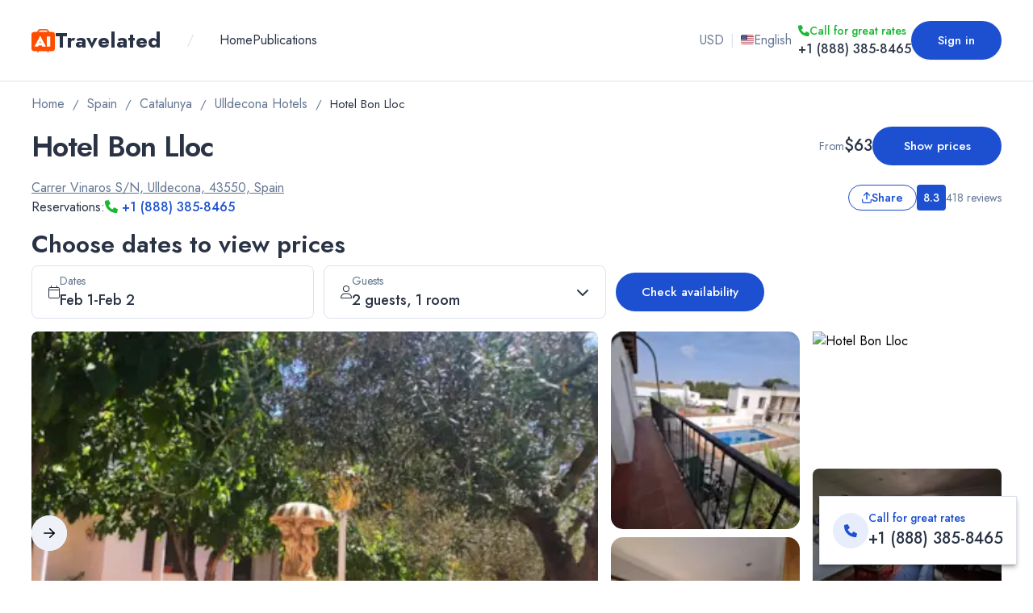

--- FILE ---
content_type: application/javascript; charset=UTF-8
request_url: https://www.travelated.com/_next/static/chunks/8723-d44ca7b23c189cbb.js
body_size: 23708
content:
"use strict";(self.webpackChunk_N_E=self.webpackChunk_N_E||[]).push([[8723],{52849:function(e,t,r){r.d(t,{ZP:function(){return analytics_AnalyticsProvider},L9:function(){return trackEvent},Os:function(){return useAnalyticsContext}});var n=r(85893),a=r(67294),i=r(66166),o=r(71554),l=r(56556),s=r(91164),c=r(77158),u=r(82421),d=r(6442),g=r(35854),h=r(49659);let m=new u.Z,p=new c.R({config:{connectionString:"InstrumentationKey=10b6302e-d558-4f93-926e-2ae369a4b838;IngestionEndpoint=https://eastus-8.in.applicationinsights.azure.com/;LiveEndpoint=https://eastus.livediagnostics.monitor.azure.com/",enableAutoRouteTracking:!0,disableAjaxTracking:!0,disableFetchTracking:!0,isStorageUseDisabled:!0,disableExceptionTracking:!0,extensions:[m]}});p.loadAppInsights();let y="AppInsights",trackAppInsightsEvent=(e,t)=>{(0,d.b)(y).performAction(()=>{p.trackEvent({name:e,properties:t})})},useInitAppInsights=e=>{(0,g.Ng)(()=>{if(e){let t=e.userId||e.authenticatedUserId;if(t&&(p.context.user.id=t),e.attribution){let t=e.attribution;p.addTelemetryInitializer(r=>{let n=r.baseData;if(n){var a,i,o,l,s;n.properties=n.properties||{},n.properties.tb_medium=t.medium,n.properties.tb_source=t.source,n.properties.tb_source_id=t.sourceId||"",n.properties.tb_campaign_id=t.campaignId||"",n.properties.tb_adgroup_id=t.adGroupId||"",n.properties.tb_term=t.term||"",e.userId&&(n.properties.guest_user_id=e.userId),e.authenticatedUserId&&(n.properties.auth_user_id=e.authenticatedUserId),e.countryCode&&(n.properties.country_code=e.countryCode),n.properties.language_code=e.languageCode,n.properties.authenticated=e.isAuthenticated,n.properties.tb_device=(0,h.U)(e.pricingDevice),(null===(a=e.attribution)||void 0===a?void 0:a.userDevice)&&(n.properties.user_device=e.attribution.userDevice),(null===(i=e.attribution)||void 0===i?void 0:i.websiteName)&&(n.properties.tb_website=e.attribution.websiteName),(null===(o=e.attribution)||void 0===o?void 0:o.retargetMedium)&&(n.properties.tb_re_medium=e.attribution.retargetMedium),(null===(l=e.attribution)||void 0===l?void 0:l.config)&&(n.properties.tb_config=e.attribution.config),(null===(s=e.attribution)||void 0===s?void 0:s.retargetSource)&&(n.properties.tb_re_source=e.attribution.retargetSource)}})}(0,d.b)(y).markInitialized()}},[e])};var f=r(52524),C=r(4298),S=r.n(C),v=r(70716),analytics_Clarity=()=>{let e=v.P.clarityId;return e?(0,n.jsx)(n.Fragment,{children:(0,n.jsx)(S(),{id:"microsoft-clarity",type:"text/javascript",children:'\n          (function(c,l,a,r,i,t,y){\n            c[a]=c[a]||function(){(c[a].q=c[a].q||[]).push(arguments)};\n            t=l.createElement(r);t.async=1;t.src="https://www.clarity.ms/tag/"+i;\n            y=l.getElementsByTagName(r)[0];y.parentNode.insertBefore(t,y);\n          })(window, document, "clarity", "script", "'.concat(e,'");\n        ')})}):null};let trackEvent=function(e,t){let r=arguments.length>2&&void 0!==arguments[2]?arguments[2]:l.U.ConversionAndEvent;try{(0,s.fV)(e,t,r)}catch(e){(0,o.O)(e)}if(r!=l.U.ConversionOnly){try{trackAppInsightsEvent(e,t)}catch(e){(0,o.O)(e)}try{(0,f.A7)(e)}catch(e){(0,o.O)(e)}}},P=(0,a.createContext)(void 0);var analytics_AnalyticsProvider=e=>{let{children:t,analyticsContext:r}=e;return useInitAppInsights(r),(0,s.ow)(r),(0,f.Cq)(r),(0,a.useEffect)(()=>{(null==r?void 0:r.isAuthenticated)&&trackEvent("signed_in_user",{})},[null==r?void 0:r.isAuthenticated]),(0,n.jsx)(P.Provider,{value:{analyticsContext:r},children:(0,n.jsxs)(i.Y.Provider,{value:m,children:[(0,n.jsx)(analytics_Clarity,{}),t]})})};let useAnalyticsContext=()=>{let e=(0,a.useContext)(P);if(!e)throw Error("useAnalyticsContext must be used within a AnalyticsProvider");return e}},52524:function(e,t,r){r.d(t,{A7:function(){return clarityCallEvent},Cq:function(){return useInitClarityAnalytics},FJ:function(){return claritySaveSession},Z5:function(){return clarityCallSet}});var n=r(35854),a=r(49659),i=r(6442);let o="ClarityAnalytics",clarityCallIdentify=(e,t,r,n)=>{window.clarity&&window.clarity("identify",e,t,r,n)},performClarityCallSet=(e,t)=>{window.clarity&&window.clarity("set",e,t)},performClarityConsentV2=e=>{window.clarity&&window.clarity("consentv2",e)},clarityCallSet=(e,t)=>{(0,i.b)(o).performAction(()=>performClarityCallSet(e,t))},claritySaveSession=e=>{(0,i.b)(o).performAction(()=>{window.clarity&&window.clarity("upgrade",e)})},clarityCallEvent=e=>{(0,i.b)(o).performAction(()=>{window.clarity&&window.clarity("event",e)})},useInitClarityAnalytics=e=>{(0,n.Ng)(()=>{if(performClarityConsentV2({ad_Storage:"denied",analytics_Storage:"granted"}),e){let i=e.userId||e.authenticatedUserId;if(i&&(clarityCallIdentify(i),performClarityCallSet("tb_user_id",i)),e.attribution){var t,r,n;let i=e.attribution;performClarityCallSet("tb_medium",i.medium),performClarityCallSet("tb_source",i.source),performClarityCallSet("tb_source_id",i.sourceId||""),performClarityCallSet("tb_campaign_id",i.campaignId||""),performClarityCallSet("tb_adgroup_id",i.adGroupId||""),performClarityCallSet("tb_term",i.term||""),performClarityCallSet("tb_device",(0,a.U)(e.pricingDevice)),e.attribution.userDevice&&performClarityCallSet("user_device",e.attribution.userDevice),(null===(t=e.attribution)||void 0===t?void 0:t.retargetMedium)&&performClarityCallSet("tb_re_medium",e.attribution.retargetMedium),(null===(r=e.attribution)||void 0===r?void 0:r.config)&&performClarityCallSet("tb_config",e.attribution.config),(null===(n=e.attribution)||void 0===n?void 0:n.retargetSource)&&performClarityCallSet("tb_re_source",e.attribution.retargetSource),e.authenticatedUserId&&performClarityCallSet("auth_user_id",e.authenticatedUserId),e.countryCode&&performClarityCallSet("country_code",e.countryCode),performClarityCallSet("language_code",e.languageCode),performClarityCallSet("authenticated","".concat(e.isAuthenticated))}}(0,i.b)(o).markInitialized()},[e])}},6442:function(e,t,r){r.d(t,{b:function(){return getDelayedActions}});var n=r(71554);let DelayedAnalyticsActions=class DelayedAnalyticsActions{markInitialized(){this.isInitialized=!0,this.actionsCallbacks.forEach(e=>{try{e()}catch(e){(0,n.O)(e)}}),this.actionsCallbacks=[]}performAction(e){this.isInitialized?e():this.actionsCallbacks.push(e)}constructor(){this.actionsCallbacks=[],this.isInitialized=!1}};let a=new Map,getDelayedActions=e=>{let t=a.get(e);return t||(t=new DelayedAnalyticsActions,a.set(e,t)),t}},91164:function(e,t,r){r.d(t,{EP:function(){return c},fV:function(){return trackGoogleAnalyticsEvent},ow:function(){return useInitGoogleAnalytics}});var n=r(49089),a=r(56556),i=r(35854),o=r(6442),l=r(49659),s=r(70716);let c="GoogleAnalytics",u=s.P.googleAnalyticsConversions,d=s.P.googleTag,trackGoogleAnalyticsEvent=(e,t,r)=>{(0,o.b)(c).performAction(()=>{if(r!=a.U.ConversionOnly&&n.ZP.event(e,t),u[e]&&r!=a.U.EventOnly){let r="purchase"==e?"purchase":"conversion",a={send_to:u[e],...t};n.ZP.event(r,a)}})},useInitGoogleAnalytics=e=>{(0,i.Ng)(()=>{let t=s.P.googleAnalyticsId,r=(null==e?void 0:e.userId)||(null==e?void 0:e.authenticatedUserId),a=r?{user_id:r}:{},u=(null==e?void 0:e.attribution)?{user_properties:{tb_medium:e.attribution.medium,tb_source:e.attribution.source,tb_source_id:e.attribution.sourceId||"",tb_campaign_id:e.attribution.campaignId||"",tb_adgroup_id:e.attribution.adGroupId||"",tb_term:e.attribution.term||"",tb_re_medium:e.attribution.retargetMedium||"",tb_re_source:e.attribution.retargetSource||"",tb_device:(0,l.U)(e.pricingDevice),guest_user_id:e.userId||"",auth_user_id:e.authenticatedUserId||"",authenticated:e.isAuthenticated,country_code:e.countryCode||"",language_code:e.languageCode,user_device:e.attribution.userDevice||"",tb_config:e.attribution.config||""}}:{};n.ZP.initialize([{trackingId:t}],{gtagOptions:{debug_mode:!1,...a,...u}}),e&&(r&&n.ZP.set(a),e.attribution&&n.ZP.set(u)),n.ZP.gtag("get",t,"client_id",e=>{(0,i.JG)("tf_ga_client_id",e)}),n.ZP.gtag("get",t,"session_id",e=>{(0,i.JG)("tf_ga_session_id",e)}),d&&n.ZP.gtag("config",d),(0,o.b)(c).markInitialized()},[e])}},49659:function(e,t,r){r.d(t,{U:function(){return getPricingDeviceName}});var n=r(65783);let getPricingDeviceName=e=>{switch(e){case n.Iz.Desktop:return"desktop";case n.Iz.Mobile:return"mobile";case n.Iz.ClosedUserGroup:return"cug";case n.Iz.ClosedUserGroupsMobile:return"mcug";default:return"unknown"}}},56556:function(e,t,r){var n,a;r.d(t,{U:function(){return n}}),(a=n||(n={}))[a.ConversionAndEvent=1]="ConversionAndEvent",a[a.EventOnly=2]="EventOnly",a[a.ConversionOnly=3]="ConversionOnly"},20651:function(e,t,r){r.d(t,{nt:function(){return useEnhancedSendServerRequest},qn:function(){return usePostRequest},wV:function(){return useGetPostEnhancedRequest}});var n=r(67294),a=r(71554),i=r(35854),o=r(70716),l=r(67843);let usePostRequest=function(e,t){let r=arguments.length>2&&void 0!==arguments[2]?arguments[2]:{};return useServerRequest(e,t,r,"POST")},useGetPostEnhancedRequest=function(e){let t=arguments.length>1&&void 0!==arguments[1]?arguments[1]:{},r=!(arguments.length>2)||void 0===arguments[2]||arguments[2];return useEnhancedServerRequest(e,void 0,t,"GET",r)},useServerRequest=(e,t,r,s)=>{let[c,u]=(0,n.useState)(void 0),[d,g]=(0,n.useState)(null),[h,m]=(0,n.useState)(null),[p,y]=(0,n.useState)(0),[f,C]=(0,n.useState)(0),updateLoadingState=(e,t)=>{u(r=>r==t||!r||t>r?e?t:void 0:r)};(0,i.Ng)(()=>{let n=p+1;updateLoadingState(!0,n),y(n);let c=new AbortController,u=c.signal;return(async function(){try{let a=await (0,l.u)(),c=await fetch(e,{cache:"no-cache",credentials:"include",method:s,headers:{"Content-Type":"application/json","x-finger":a,"x-subdomain":(0,i.Wl)(window.location),...o.b,...r},body:"POST"==s?JSON.stringify(t):void 0,signal:u});if(!c.ok)throw Error("Request failed with status ".concat(c.status));let d=await c.json();m(d),g(null),updateLoadingState(!1,n)}catch(r){r instanceof Error&&"AbortError"===r.name?console.log("[Request ".concat(n,"] Fetch aborted"),e,t):(console.error(r),(0,a.O)(r),g("Error occurred: ".concat(r)),updateLoadingState(!1,n))}})().catch(console.error),()=>{c.abort()}},[t,r,f]);let S=(0,n.useCallback)(()=>{C(e=>e+1)},[]);return{isLoading:c,error:d,data:h,retry:S}},useEnhancedServerRequest=function(e,t,r,a){let s=!(arguments.length>4)||void 0===arguments[4]||arguments[4],[c,u]=(0,n.useState)(void 0),[d,g]=(0,n.useState)(null),[h,m]=(0,n.useState)(null),[p,y]=(0,n.useState)(0),[f,C]=(0,n.useState)(0),[S,v]=(0,n.useState)({data:null,error:null,isLoading:void 0,retry:()=>{}}),updateLoadingState=(e,t)=>{u(r=>r===t||!r||t>r?e?t:void 0:r)},sendRequest=async function(n,s,c){let u=arguments.length>3&&void 0!==arguments[3]&&arguments[3],d=p+1;updateLoadingState(!0,d),(n||u)&&(v({data:null,error:null,isLoading:u?void 0:d,retry:()=>{}}),g(null)),y(d);let h=n||a,f=s||e,C=c||t,S=new AbortController,P=S.signal;try{let e=await (0,l.u)(),t=await fetch(f,{cache:"no-cache",credentials:"include",method:h,headers:{"Content-Type":"application/json","x-finger":e,"x-subdomain":(0,i.Wl)(window.location),...o.b,...r},body:"POST"===h?JSON.stringify(C):void 0,signal:P});if(!t.ok)throw Error("Request failed with status ".concat(t.status));let a=await t.json();n?v({data:a,error:null,isLoading:void 0,retry:()=>sendRequest(n,s,c)}):m(a),g(null),updateLoadingState(!1,d)}catch(e){e instanceof Error&&"AbortError"===e.name?console.log("[Request ".concat(d,"] Fetch aborted"),f,C):(console.error(e),g("Error occurred: ".concat(e)),updateLoadingState(!1,d),n&&v({data:null,error:"Error occurred: ".concat(e),isLoading:void 0,retry:()=>{}}))}finally{S.abort()}};(0,i.Ng)(()=>{s&&sendRequest().catch(console.error)},[e,t,r,f,s]);let P=(0,n.useCallback)(()=>{C(e=>e+1)},[]);return{data:h,error:d,isLoading:void 0!==c,retry:P,sendRequest:function(e,t,r){let n=arguments.length>3&&void 0!==arguments[3]&&arguments[3];return sendRequest(e,t,r,n)},sendRequestData:S,resetData:()=>m(null)}},useEnhancedSendServerRequest=(e,t,r)=>{let[s,c]=(0,n.useState)(!1),[u,d]=(0,n.useState)(null),[g,h]=(0,n.useState)(null),send=async(n,s,u)=>{c(!0),d(null);let g=s||r;try{let r=await (0,l.u)(),a=await fetch(e,{cache:"no-cache",method:g,credentials:"include",headers:{"Content-Type":"application/json","x-finger":r,"x-subdomain":(0,i.Wl)(window.location),...o.b,...t},body:"POST"===g?JSON.stringify(n):void 0});if(!a.ok){if(u&&h({success:!1}),400===a.status){let e=await a.json();d(e)}else d("Request failed with status ".concat(a.status));throw Error("Request failed with status ".concat(a.status))}if(u)h({success:!0});else{let e=await a.json();h(e)}}catch(e){console.error(e),(0,a.O)(e),d(e),u&&h({success:!1})}finally{c(!1)}};return{send,isLoading:s,error:u,data:g}}},65783:function(e,t,r){r.d(t,{U7:function(){return eS},mU:function(){return ev},jG:function(){return $},sN:function(){return eC},bn:function(){return Y},oc:function(){return eH},$E:function(){return eO},yX:function(){return eU},QG:function(){return eb},XV:function(){return Q},iW:function(){return Z},yL:function(){return et},fE:function(){return ee},XR:function(){return eo},hC:function(){return eq.hC},nG:function(){return X},YD:function(){return el},Rc:function(){return eL},Hm:function(){return eR},qH:function(){return eI},Rr:function(){return es},qi:function(){return ei},o2:function(){return eh},ZY:function(){return ek},PM:function(){return eT},mY:function(){return en},iQ:function(){return eB},NM:function(){return eE},s7:function(){return eM},Iz:function(){return eP},de:function(){return ed},Gx:function(){return eq.Gx},gt:function(){return eg},Qv:function(){return eu},$O:function(){return ec},O7:function(){return eK.O},b:function(){return eq.b},lk:function(){return getDiscountPrice},b0:function(){return getHiddenPrice},HB:function(){return ez},pu:function(){return eV},Lm:function(){return isSelfCheckoutSupplier}});var n,a,i,o,l,s,c,u,d,g,h,m,p,y,f,C,S,v,P,b,k,A,w,B,R,L,I,T,F,D,H,E,M,O,U,x,N,G,_,W,q,V,z,K,j,J,Q,Z,Y,X,$,ee,et,er,en,ea,ei,eo,el,es,ec,eu,ed,eg,eh,em,ep,ey,ef,eC,eS,ev,eP,eb,ek,eA,ew,eB,eR,eL,eI,eT,eF,eD,eH,eE,eM,eO,eU,ex,eN,eG,e_,eW,eq=r(609);(n=Q||(Q={}))[n.FreeCancellation=1]="FreeCancellation",n[n.NonRefundable=2]="NonRefundable",n[n.PartiallyRefundable=3]="PartiallyRefundable",(a=Z||(Z={}))[a.Association=5]="Association",a[a.BachelorEtteParty=10]="BachelorEtteParty",a[a.BirthdayParty=20]="BirthdayParty",a[a.BusinessMeeting=30]="BusinessMeeting",a[a.BusTour=40]="BusTour",a[a.CharityEvent=45]="CharityEvent",a[a.ClassReunion=50]="ClassReunion",a[a.Convention=70]="Convention",a[a.CorporateIncentiveTravel=80]="CorporateIncentiveTravel",a[a.FamilyReunion=90]="FamilyReunion",a[a.FraternitySorority=95]="FraternitySorority",a[a.Golf=100]="Golf",a[a.Government=102]="Government",a[a.Graduation=103]="Graduation",a[a.HolidayParty=105]="HolidayParty",a[a.Military=110]="Military",a[a.MusicBand=115]="MusicBand",a[a.ReligiousChurchEvent=120]="ReligiousChurchEvent",a[a.Reunion=130]="Reunion",a[a.SchoolTrip=135]="SchoolTrip",a[a.ScoutTroop=137]="ScoutTroop",a[a.SportsTeamAdult=140]="SportsTeamAdult",a[a.SportsTeamYouth=143]="SportsTeamYouth",a[a.Theater=146]="Theater",a[a.Wedding=150]="Wedding",a[a.WorkCrew=160]="WorkCrew",a[a.Other=170]="Other",(i=Y||(Y={}))[i.Unknown=0]="Unknown",i[i.Free=1]="Free",i[i.Paid=2]="Paid",(o=X||(X={}))[o.Unknown=0]="Unknown",o[o.BookingCom=1]="BookingCom",o[o.InternalCheckoutStub=2]="InternalCheckoutStub",o[o.InternalCheckout=4]="InternalCheckout",(l=$||($={}))[l.Bed=1]="Bed",l[l.KingSize=58]="KingSize",l[l.LargeQueenSize=86]="LargeQueenSize",l[l.SofaBed=102]="SofaBed",l[l.TwinBed=113]="TwinBed",l[l.FutonMat=200]="FutonMat",l[l.SingleBed=203]="SingleBed",l[l.DoubleBed=249]="DoubleBed",l[l.BunkBed=4001]="BunkBed",l[l.MurphyBed=5002]="MurphyBed",l[l.DoubleOrTwin=5003]="DoubleOrTwin",l[l.KingOrTwoDouble=5004]="KingOrTwoDouble";let eV={cleanliness:"cleanliness",comfort:"comfort",location:"location",facilities:"facilities",staff:"staff",valueForMoney:"valueForMoney",wifiQuality:"wifiQuality",breakfast:"breakfast"};(s=ee||(ee={})).Cleanliness="cleanlinessProgressBarLabel",s.Comfort="comfortProgressBarLabel",s.Location="locationProgressBarLabel",s.Facilities="facilitiesProgressBarLabel",s.Staff="staffProgressBarLabel",s.ValueForMoney="valueForMoneyProgressBarLabel",s.WifiQuality="wifiQualityProgressBarLabel",s.Breakfast="breakfastProgressBarLabel";let ez={ageRestrictionsPolicy:"ageRestrictionsPolicy",curfewPolicy:"curfewPolicy",internetPolicy:"internetPolicy",petsPolicy:"petsPolicy",parkingPolicy:"parkingPolicy"};function isSelfCheckoutSupplier(e){return e===X.InternalCheckout||e===X.InternalCheckoutStub}(c=et||(et={})).AgeRestrictionsPolicy="ageRestrictionsPolicy",c.CurfewPolicy="curfewPolicy",c.InternetPolicy="internetPolicy",c.PetsPolicy="petsPolicy",c.ParkingPolicy="parkingPolicy",(u=er||(er={}))[u.PerDay=1]="PerDay",u[u.PerHour=2]="PerHour",u[u.PerStay=12]="PerStay",u[u.PerWeek=17]="PerWeek",u[u.PerNight=19]="PerNight",u[u.PerPersonPerStay=20]="PerPersonPerStay",u[u.PerPersonPerNight=21]="PerPersonPerNight",(d=en||(en={}))[d.Compliance=1]="Compliance",d[d.ShowPrice=2]="ShowPrice",d[d.SaveUpTo=3]="SaveUpTo",(g=ea||(ea={}))[g.Unknown=0]="Unknown",g[g.Apartment=1]="Apartment",g[g.Quadruple=4]="Quadruple",g[g.Suite=5]="Suite",g[g.Triple=7]="Triple",g[g.Twin=8]="Twin",g[g.Double=9]="Double",g[g.Single=10]="Single",g[g.Studio=12]="Studio",g[g.Family=13]="Family",g[g.TwinDouble=24]="TwinDouble",g[g.DormitoryRoom=25]="DormitoryRoom",g[g.DormitoryBed=26]="DormitoryBed",g[g.Bungalow=27]="Bungalow",g[g.Chalet=28]="Chalet",g[g.HolidayHome=29]="HolidayHome",g[g.Villa=31]="Villa",g[g.MobileHome=32]="MobileHome",g[g.Tent=33]="Tent",(h=ei||(ei={}))[h.NotSet=0]="NotSet",h[h.Public=1]="Public",h[h.Mobile=2]="Mobile",h[h.ClosedUserGroup=3]="ClosedUserGroup",(m=eo||(eo={}))[m.Unknown=0]="Unknown",m[m.Approved=1]="Approved",m[m.NotEnoughSpace=3]="NotEnoughSpace",m[m.TooMuchSpace=4]="TooMuchSpace",m[m.NotEnoughRooms=5]="NotEnoughRooms",m[m.BetterDealAvailable=6]="BetterDealAvailable",(p=el||(el={}))[p.AllInclusive=1]="AllInclusive",p[p.Breakfast=2]="Breakfast",p[p.Lunch=3]="Lunch",p[p.Dinner=4]="Dinner",p[p.NoMeals=10]="NoMeals",(y=es||(es={}))[y.PartialPrepayment=1]="PartialPrepayment",y[y.FullPrepayment=2]="FullPrepayment",y[y.NoPrepayment=3]="NoPrepayment",(f=ec||(ec={}))[f.MainPage=1]="MainPage",f[f.SpecialPage=2]="SpecialPage",f[f.BlogsPage=3]="BlogsPage",f[f.BlogArticlesListPage=4]="BlogArticlesListPage",f[f.BlogArticle=100]="BlogArticle",f[f.HotelCountriesPage=200]="HotelCountriesPage",f[f.HotelCountryPage=201]="HotelCountryPage",f[f.RegionPage=202]="RegionPage",f[f.CityPage=203]="CityPage",f[f.HotelPage=204]="HotelPage",f[f.HotelsAirportPage=205]="HotelsAirportPage",f[f.HotelGalleryPage=206]="HotelGalleryPage",f[f.HotelReviewsPage=207]="HotelReviewsPage",f[f.HotelRoomsPage=208]="HotelRoomsPage",f[f.HotelAmenitiesPage=209]="HotelAmenitiesPage",f[f.HotelMakeReservationPage=211]="HotelMakeReservationPage",f[f.HotelLocationPage=212]="HotelLocationPage",f[f.HotelGroupBooking=213]="HotelGroupBooking",f[f.LongStayBooking=214]="LongStayBooking",f[f.SpecialOffers=215]="SpecialOffers",f[f.HotelSubdomainLanding=250]="HotelSubdomainLanding",f[f.ContactUsPage=300]="ContactUsPage",f[f.SearchHotel=1e3]="SearchHotel",f[f.AiAssistant=2e3]="AiAssistant",f[f.AiLanding=2001]="AiLanding",f[f.CheckoutHotels=3e3]="CheckoutHotels",f[f.ReservationHotel=3001]="ReservationHotel",f[f.ReservationHotelFeedback=3002]="ReservationHotelFeedback",f[f.ProfileMe=4001]="ProfileMe",f[f.SignIn=4002]="SignIn",f[f.UserProfileMyReservation=4003]="UserProfileMyReservation",(C=eu||(eu={}))[C.Unknown=0]="Unknown",C[C.PrivacyPolicy=1]="PrivacyPolicy",C[C.TermsOfService=2]="TermsOfService",C[C.Error404=3]="Error404",C[C.Error500=4]="Error500",(S=ed||(ed={}))[S.NotFound=1]="NotFound",S[S.DestinationFound=2]="DestinationFound",S[S.Redirect=3]="Redirect",S[S.HotelResult=4]="HotelResult",S[S.SearchFilters=5]="SearchFilters",S[S.YesterdayHotelsNotFound=6]="YesterdayHotelsNotFound",(v=eg||(eg={}))[v.Normal=0]="Normal",v[v.FeaturedHotel=1]="FeaturedHotel",v[v.NearbyCity=2]="NearbyCity",v[v.RecommendedAlternative=4]="RecommendedAlternative";let getDiscountPrice=e=>{if(e.discount&&e.basePriceMoney)return{amount:e.basePriceMoney.amount+e.discount.amount,currency:e.basePriceMoney.currency}},getHiddenPrice=e=>{if(e.hiddenOffer&&e.basePriceMoney)return{amount:e.basePriceMoney.amount-e.hiddenOffer.discount.amount,currency:e.basePriceMoney.currency}};(P=eh||(eh={}))[P.Publication=1]="Publication",P[P.News=2]="News",(b=em||(em={}))[b.ImageUploadArticle=14]="ImageUploadArticle",b[b.PublicPlainText=1e3]="PublicPlainText",b[b.PublicHotel=13]="PublicHotel",(k=ep||(ep={}))[k.Redirect=1]="Redirect",k[k.WebsitePage=2]="WebsitePage",(A=ey||(ey={}))[A.Login=1]="Login",A[A.SignUp=2]="SignUp",A[A.LogOut=3]="LogOut",(w=ef||(ef={}))[w.Html=1]="Html",w[w.Image=2]="Image",(B=eC||(eC={}))[B.Body=0]="Body",B[B.Header1=1]="Header1",B[B.Header2=2]="Header2",B[B.Header3=3]="Header3",B[B.Header4=4]="Header4",B[B.Header5=5]="Header5",B[B.OtherHtml=100]="OtherHtml",(R=eS||(eS={}))[R.TwentyFourHourFrontDesk=100]="TwentyFourHourFrontDesk",R[R.TwentyFourHourSecurity=102]="TwentyFourHourSecurity",R[R.AccessToHealthcareProfessionals=103]="AccessToHealthcareProfessionals",R[R.AdditionalBathroom=104]="AdditionalBathroom",R[R.AdultsOnly=105]="AdultsOnly",R[R.Aerobics=106]="Aerobics",R[R.AirConditioning=107]="AirConditioning",R[R.AirPurifiers=109]="AirPurifiers",R[R.AirportDropOff=112]="AirportDropOff",R[R.AirportPickup=115]="AirportPickup",R[R.AirportShuttle=118]="AirportShuttle",R[R.AlarmClock=119]="AlarmClock",R[R.Archery=121]="Archery",R[R.ATMOnSite=122]="ATMOnSite",R[R.AuditoryGuidance=124]="AuditoryGuidance",R[R.BabySafetyGates=126]="BabySafetyGates",R[R.BabysittingChildServices=127]="BabysittingChildServices",R[R.BackMassage=129]="BackMassage",R[R.BadmintonEquipment=130]="BadmintonEquipment",R[R.BaggageStorage=131]="BaggageStorage",R[R.Balcony=133]="Balcony",R[R.Bar=134]="Bar",R[R.BarCrawls=135]="BarCrawls",R[R.Barbecue=136]="Barbecue",R[R.Bathrobe=137]="Bathrobe",R[R.BathroomEmergencyCord=138]="BathroomEmergencyCord",R[R.Bathtub=140]="Bathtub",R[R.BathtubOrShower=141]="BathtubOrShower",R[R.BBQFacilities=142]="BBQFacilities",R[R.Beach=143]="Beach",R[R.BeachChairsLoungers=144]="BeachChairsLoungers",R[R.BeachUmbrellas=145]="BeachUmbrellas",R[R.Beachfront=146]="Beachfront",R[R.BeautyServices=147]="BeautyServices",R[R.BicycleRental=148]="BicycleRental",R[R.Bidet=150]="Bidet",R[R.BikeTours=151]="BikeTours",R[R.Bingo=152]="Bingo",R[R.BluRayPlayer=153]="BluRayPlayer",R[R.BoardGamesPuzzles=154]="BoardGamesPuzzles",R[R.BodyScrub=156]="BodyScrub",R[R.BodyTreatments=157]="BodyTreatments",R[R.BodyWrap=158]="BodyWrap",R[R.BooksDVDsOrMusicForChildren=159]="BooksDVDsOrMusicForChildren",R[R.Bowling=160]="Bowling",R[R.BreakfastInTheRoom=161]="BreakfastInTheRoom",R[R.BreakfastToGoContainers=162]="BreakfastToGoContainers",R[R.BusinessCenter=163]="BusinessCenter",R[R.CableChannels=165]="CableChannels",R[R.Canoeing=166]="Canoeing",R[R.CarRental=169]="CarRental",R[R.CarbonMonoxideDetector=171]="CarbonMonoxideDetector",R[R.Carpeted=172]="Carpeted",R[R.CashlessPaymentAvailable=174]="CashlessPaymentAvailable",R[R.Casino=175]="Casino",R[R.CCTVInCommonAreas=177]="CCTVInCommonAreas",R[R.CCTVOutsideProperty=178]="CCTVOutsideProperty",R[R.CDPlayer=179]="CDPlayer",R[R.ChapelShrine=180]="ChapelShrine",R[R.ChildSafetySocketCovers=181]="ChildSafetySocketCovers",R[R.CityView=182]="CityView",R[R.CleaningProducts=184]="CleaningProducts",R[R.ClothesRack=185]="ClothesRack",R[R.CoffeeHouseOnSite=186]="CoffeeHouseOnSite",R[R.CoffeeMachine=187]="CoffeeMachine",R[R.Computer=188]="Computer",R[R.Concierge=189]="Concierge",R[R.ContactlessCheckInOut=191]="ContactlessCheckInOut",R[R.ConvenienceStoreOnSite=192]="ConvenienceStoreOnSite",R[R.CookingClass=194]="CookingClass",R[R.CouplesMassage=195]="CouplesMassage",R[R.CurrencyExchange=196]="CurrencyExchange",R[R.Cycling=198]="Cycling",R[R.DailyHousekeeping=199]="DailyHousekeeping",R[R.Darts=201]="Darts",R[R.DeliveredFoodCoveredSecurely=202]="DeliveredFoodCoveredSecurely",R[R.DesignatedSmokingArea=203]="DesignatedSmokingArea",R[R.Desk=205]="Desk",R[R.Detached=206]="Detached",R[R.DiningArea=207]="DiningArea",R[R.DiningTable=208]="DiningTable",R[R.Dishwasher=209]="Dishwasher",R[R.Diving=210]="Diving",R[R.DryCleaning=211]="DryCleaning",R[R.Dryer=213]="Dryer",R[R.DryingRackForClothing=214]="DryingRackForClothing",R[R.DVDPlayer=215]="DVDPlayer",R[R.ElectricBlankets=216]="ElectricBlankets",R[R.ElectricKettle=217]="ElectricKettle",R[R.Elevator=218]="Elevator",R[R.EntertainmentStaff=221]="EntertainmentStaff",R[R.EntireUnitLocatedOnGroundFloor=222]="EntireUnitLocatedOnGroundFloor",R[R.EntireUnitWheelchairAccessible=223]="EntireUnitWheelchairAccessible",R[R.EveningEntertainment=225]="EveningEntertainment",R[R.ExecutiveLoungeAccess=226]="ExecutiveLoungeAccess",R[R.ExpressCheckInOut=228]="ExpressCheckInOut",R[R.ExtraLongBedsSixFiveFt=230]="ExtraLongBedsSixFiveFt",R[R.FacialTreatments=232]="FacialTreatments",R[R.FacilitiesForDisabledGuests=233]="FacilitiesForDisabledGuests",R[R.FamilyRooms=235]="FamilyRooms",R[R.Fan=238]="Fan",R[R.FaxPhotocopying=240]="FaxPhotocopying",R[R.FireExtinguishers=242]="FireExtinguishers",R[R.Fireplace=243]="Fireplace",R[R.FirstAidKitsAvailable=244]="FirstAidKitsAvailable",R[R.Fishing=245]="Fishing",R[R.Fitness=246]="Fitness",R[R.FitnessCenter=247]="FitnessCenter",R[R.FitnessClasses=248]="FitnessClasses",R[R.FlatScreenTV=249]="FlatScreenTV",R[R.FoldUpBed=250]="FoldUpBed",R[R.FoodCanBeDeliveredToGuestAccommodation=251]="FoodCanBeDeliveredToGuestAccommodation",R[R.FootBath=252]="FootBath",R[R.FootMassage=253]="FootMassage",R[R.FreeToiletries=254]="FreeToiletries",R[R.Fruit=255]="Fruit",R[R.FullBodyMassage=256]="FullBodyMassage",R[R.GameRoom=257]="GameRoom",R[R.Garden=259]="Garden",R[R.GardenView=260]="GardenView",R[R.GolfCourseWithinTwoMiles=262]="GolfCourseWithinTwoMiles",R[R.GroceryDeliveries=265]="GroceryDeliveries",R[R.GuestBathroom=268]="GuestBathroom",R[R.HairColoring=270]="HairColoring",R[R.HairTreatments=271]="HairTreatments",R[R.HairBeautySalon=272]="HairBeautySalon",R[R.Haircut=275]="Haircut",R[R.Hairdryer=276]="Hairdryer",R[R.Hairstyling=277]="Hairstyling",R[R.HandMassage=278]="HandMassage",R[R.HappyHour=281]="HappyHour",R[R.HardwoodOrParquetFloors=282]="HardwoodOrParquetFloors",R[R.HeadMassage=284]="HeadMassage",R[R.HearingAccessible=285]="HearingAccessible",R[R.Heating=286]="Heating",R[R.HighChair=289]="HighChair",R[R.Hiking=290]="Hiking",R[R.HorsebackRiding=291]="HorsebackRiding",R[R.HotSpringBath=292]="HotSpringBath",R[R.HotTub=295]="HotTub",R[R.Hypoallergenic=296]="Hypoallergenic",R[R.HypoallergenicRoomAvailable=298]="HypoallergenicRoomAvailable",R[R.IndoorPlayArea=300]="IndoorPlayArea",R[R.IndoorSwimmingPool=301]="IndoorSwimmingPool",R[R.InnerCourtyardView=302]="InnerCourtyardView",R[R.InterconnectingRoomSAvailable=304]="InterconnectingRoomSAvailable",R[R.Internet=306]="Internet",R[R.InvoiceProvided=307]="InvoiceProvided",R[R.IPad=308]="IPad",R[R.IPodDock=309]="IPodDock",R[R.Iron=311]="Iron",R[R.IroningService=314]="IroningService",R[R.Karaoke=316]="Karaoke",R[R.KeyAccess=317]="KeyAccess",R[R.KeyCardAccess=318]="KeyCardAccess",R[R.KidFriendlyBuffet=319]="KidFriendlyBuffet",R[R.KidsClub=321]="KidsClub",R[R.KidsMeals=322]="KidsMeals",R[R.KidsPool=323]="KidsPool",R[R.Kitchen=324]="Kitchen",R[R.Kitchenette=325]="Kitchenette",R[R.Kitchenware=326]="Kitchenware",R[R.LakeView=327]="LakeView",R[R.LandmarkView=328]="LandmarkView",R[R.LaptopSafe=329]="LaptopSafe",R[R.Laundry=331]="Laundry",R[R.LightTherapy=333]="LightTherapy",R[R.Linens=334]="Linens",R[R.LiveMusicPerformance=336]="LiveMusicPerformance",R[R.LiveSportsEventsBroadcast=337]="LiveSportsEventsBroadcast",R[R.LockerRooms=338]="LockerRooms",R[R.Lockers=339]="Lockers",R[R.MakeupServices=343]="MakeupServices",R[R.Manicure=344]="Manicure",R[R.Massage=345]="Massage",R[R.MassageChair=346]="MassageChair",R[R.MeetingBanquetFacilities=347]="MeetingBanquetFacilities",R[R.Microwave=349]="Microwave",R[R.MiniGolf=350]="MiniGolf",R[R.Minibar=351]="Minibar",R[R.MobileAppForRoomService=352]="MobileAppForRoomService",R[R.MosquitoNet=353]="MosquitoNet",R[R.MovieNights=354]="MovieNights",R[R.NeckMassage=355]="NeckMassage",R[R.NightclubDJ=356]="NightclubDJ",R[R.NonSmokingRooms=357]="NonSmokingRooms",R[R.OceanView=359]="OceanView",R[R.OpenAirBath=361]="OpenAirBath",R[R.OutdoorDiningArea=362]="OutdoorDiningArea",R[R.OutdoorFireplace=363]="OutdoorFireplace",R[R.OutdoorFurniture=364]="OutdoorFurniture",R[R.OutdoorPlayEquipmentForKids=365]="OutdoorPlayEquipmentForKids",R[R.OutdoorSwimmingPool=366]="OutdoorSwimmingPool",R[R.Oven=367]="Oven",R[R.PackedLunches=370]="PackedLunches",R[R.Parking=371]="Parking",R[R.Patio=372]="Patio",R[R.Pedicure=374]="Pedicure",R[R.PersonalTrainer=375]="PersonalTrainer",R[R.PetBasket=376]="PetBasket",R[R.PetBowls=378]="PetBowls",R[R.PicnicArea=382]="PicnicArea",R[R.PingPong=383]="PingPong",R[R.Playground=385]="Playground",R[R.PoolTable=401]="PoolTable",R[R.PoolView=402]="PoolView",R[R.PrivateApartmentInBuilding=404]="PrivateApartmentInBuilding",R[R.PrivateBathroom=405]="PrivateBathroom",R[R.PrivateBeachArea=406]="PrivateBeachArea",R[R.PrivateCheckInOut=407]="PrivateCheckInOut",R[R.PrivateEntrance=409]="PrivateEntrance",R[R.PrivatePool=411]="PrivatePool",R[R.PublicBath=414]="PublicBath",R[R.PublicTransitTickets=415]="PublicTransitTickets",R[R.Racquetball=416]="Racquetball",R[R.Radio=417]="Radio",R[R.Refrigerator=420]="Refrigerator",R[R.Restaurant=421]="Restaurant",R[R.RiverView=422]="RiverView",R[R.RoomService=424]="RoomService",R[R.Safe=427]="Safe",R[R.SatelliteChannels=428]="SatelliteChannels",R[R.Sauna=429]="Sauna",R[R.SecurityAlarm=431]="SecurityAlarm",R[R.SemiDetached=432]="SemiDetached",R[R.SharedKitchen=433]="SharedKitchen",R[R.SharedLoungeTVArea=436]="SharedLoungeTVArea",R[R.SharedToilet=438]="SharedToilet",R[R.Shower=439]="Shower",R[R.ShuttleService=442]="ShuttleService",R[R.SittingArea=444]="SittingArea",R[R.SkiRentalOnSite=445]="SkiRentalOnSite",R[R.Skiing=446]="Skiing",R[R.Slippers=447]="Slippers",R[R.SmokeAlarms=448]="SmokeAlarms",R[R.SmokeFreeProperty=449]="SmokeFreeProperty",R[R.SnackBar=451]="SnackBar",R[R.Snorkeling=452]="Snorkeling",R[R.SocketNearTheBed=453]="SocketNearTheBed",R[R.Sofa=454]="Sofa",R[R.SofaBed=455]="SofaBed",R[R.Solarium=456]="Solarium",R[R.Soundproof=457]="Soundproof",R[R.SoundproofRooms=459]="SoundproofRooms",R[R.Spa=461]="Spa",R[R.SpaFacilities=462]="SpaFacilities",R[R.SpaLoungeRelaxationArea=463]="SpaLoungeRelaxationArea",R[R.SpaTub=464]="SpaTub",R[R.SpaWellnessPackages=465]="SpaWellnessPackages",R[R.SpecialDietMealsOnRequest=466]="SpecialDietMealsOnRequest",R[R.StandUpComedy=468]="StandUpComedy",R[R.SteamRoom=469]="SteamRoom",R[R.Stovetop=470]="Stovetop",R[R.StreamingServiceLikeNetflix=471]="StreamingServiceLikeNetflix",R[R.Strollers=472]="Strollers",R[R.SuitPress=473]="SuitPress",R[R.SunDeck=476]="SunDeck",R[R.SwimmingPool=477]="SwimmingPool",R[R.TeaCoffeeMaker=478]="TeaCoffeeMaker",R[R.Telephone=479]="Telephone",R[R.TemporaryArtGalleries=480]="TemporaryArtGalleries",R[R.TennisCourt=481]="TennisCourt",R[R.TennisEquipment=482]="TennisEquipment",R[R.Terrace=483]="Terrace",R[R.ThemedDinners=484]="ThemedDinners",R[R.TileMarbleFloor=486]="TileMarbleFloor",R[R.Toaster=488]="Toaster",R[R.Toilet=489]="Toilet",R[R.ToiletPaper=490]="ToiletPaper",R[R.ToiletWithGrabRails=491]="ToiletWithGrabRails",R[R.TourDesk=493]="TourDesk",R[R.TourOrClassAboutLocalCulture=495]="TourOrClassAboutLocalCulture",R[R.Towels=496]="Towels",R[R.TurkishSteamBath=498]="TurkishSteamBath",R[R.TV=499]="TV",R[R.UpperFloorsAccessibleByElevator=500]="UpperFloorsAccessibleByElevator",R[R.UpperFloorsAccessibleByStairsOnly=501]="UpperFloorsAccessibleByStairsOnly",R[R.VendingMachineDrinks=505]="VendingMachineDrinks",R[R.VendingMachineSnacks=508]="VendingMachineSnacks",R[R.Video=509]="Video",R[R.VideoGames=510]="VideoGames",R[R.View=511]="View",R[R.VisualAidsBraille=513]="VisualAidsBraille",R[R.VisualAidsTactileSigns=515]="VisualAidsTactileSigns",R[R.WakeUpService=518]="WakeUpService",R[R.WakeUpServiceAlarmClock=521]="WakeUpServiceAlarmClock",R[R.WalkInCloset=523]="WalkInCloset",R[R.WalkingTours=524]="WalkingTours",R[R.WardrobeOrCloset=525]="WardrobeOrCloset",R[R.WashingMachine=526]="WashingMachine",R[R.WaterPark=527]="WaterPark",R[R.WaterSportsFacilitiesOnSite=528]="WaterSportsFacilitiesOnSite",R[R.Waterslide=529]="Waterslide",R[R.WaxingServices=530]="WaxingServices",R[R.WheelchairAccessible=531]="WheelchairAccessible",R[R.Windsurfing=533]="Windsurfing",R[R.WineChampagne=534]="WineChampagne",R[R.YogaClasses=536]="YogaClasses",R[R.SharedBathroom=539]="SharedBathroom",R[R.MountainView=542]="MountainView",R[R.PrivateParking=543]="PrivateParking",R[R.PetFriendly=544]="PetFriendly",R[R.ParkingOnSite=545]="ParkingOnSite",R[R.MobilityAccessible=546]="MobilityAccessible",R[R.SwimOut=547]="SwimOut",R[R.BeachAccess=548]="BeachAccess",R[R.RollInShower=549]="RollInShower",(L=ev||(ev={}))[L.Accessibility=1001]="Accessibility",L[L.Activities=1002]="Activities",L[L.Bathroom=1003]="Bathroom",L[L.Bedroom=1004]="Bedroom",L[L.BuildingCharacteristics=1006]="BuildingCharacteristics",L[L.BusinessFacilities=1007]="BusinessFacilities",L[L.CleaningServices=1009]="CleaningServices",L[L.CleanlinessDisinfection=1010]="CleanlinessDisinfection",L[L.CommonAreas=1011]="CommonAreas",L[L.EntertainmentFamilyServices=1012]="EntertainmentFamilyServices",L[L.FoodDrink=1013]="FoodDrink",L[L.FoodDrinkSafety=1014]="FoodDrinkSafety",L[L.FrontDeskServices=1015]="FrontDeskServices",L[L.General=1016]="General",L[L.Internet=1021]="Internet",L[L.Kitchen=1022]="Kitchen",L[L.LivingArea=1024]="LivingArea",L[L.MediaTechnology=1025]="MediaTechnology",L[L.Outdoors=1028]="Outdoors",L[L.Parking=1029]="Parking",L[L.PhysicalDistancing=1031]="PhysicalDistancing",L[L.RoomAmenities=1032]="RoomAmenities",L[L.SafetySecurity=1033]="SafetySecurity",L[L.SafetyFeatures=1034]="SafetyFeatures",L[L.Services=1036]="Services",L[L.Ski=1039]="Ski",L[L.Spa=1041]="Spa",L[L.Transportation=1043]="Transportation",L[L.View=1044]="View",(I=eP||(eP={}))[I.Desktop=1]="Desktop",I[I.Mobile=2]="Mobile",I[I.ClosedUserGroup=3]="ClosedUserGroup",I[I.ClosedUserGroupsMobile=4]="ClosedUserGroupsMobile",(T=eb||(eb={}))[T.Valid=1]="Valid",T[T.NotValid=2]="NotValid",T[T.Unverifiable=3]="Unverifiable",T[T.Unknown=4]="Unknown",(F=ek||(ek={}))[F.ServerError=1]="ServerError",F[F.RateNotAvailable=2]="RateNotAvailable",F[F.ReservationStatusUnknown=3]="ReservationStatusUnknown",F[F.ValidationError=4]="ValidationError",F[F.Timeout=5]="Timeout",F[F.RateNewPrice=7]="RateNewPrice",F[F.Forbidden=8]="Forbidden",F[F.NetworkError=1e3]="NetworkError",F[F.PublicErrorMessage=1001]="PublicErrorMessage",F[F.CreditCardError=1002]="CreditCardError",(D=eA||(eA={}))[D.Unknown=0]="Unknown",D[D.DoNotHonor=1]="DoNotHonor",D[D.IssuerDeclined=2]="IssuerDeclined",D[D.GatewayError=3]="GatewayError",D[D.InvalidCardDetails=4]="InvalidCardDetails",D[D.NotSupportedBrand=5]="NotSupportedBrand",ew||(ew={}),(H=eB||(eB={}))[H.Unknown=0]="Unknown",H[H.ChallengePassed=1]="ChallengePassed",H[H.Error=2]="Error",H[H.UserCancelled=3]="UserCancelled",H[H.ChallengeDeclined=4]="ChallengeDeclined",(E=eR||(eR={}))[E.Nmi=1]="Nmi",E[E.Airwallex=2]="Airwallex",E[E.Stripe=3]="Stripe",(M=eL||(eL={}))[M.Rsa=1]="Rsa",(O=eI||(eI={}))[O.Card=1]="Card",O[O.ApplePay=2]="ApplePay",O[O.GooglePay=3]="GooglePay",O[O.Klarna=4]="Klarna",(U=eT||(eT={}))[U.Confirmed=1]="Confirmed",U[U.Cancelled=2]="Cancelled",U[U.Stayed=3]="Stayed",(x=eF||(eF={}))[x.Pending=0]="Pending",x[x.Failed=2]="Failed",x[x.Declined=3]="Declined",x[x.Completed=4]="Completed",x[x.Voided=5]="Voided",x[x.RefundPending=101]="RefundPending",(N=eD||(eD={}))[N.ChangeOfPlans=0]="ChangeOfPlans",N[N.BetterDeal=1]="BetterDeal",N[N.WrongDates=2]="WrongDates",N[N.WrongRoom=3]="WrongRoom",N[N.WrongHotel=4]="WrongHotel",N[N.Other=50]="Other",(G=eH||(eH={}))[G.AirPlus=3001]="AirPlus",G[G.Alipay=3002]="Alipay",G[G.AmericanExpress=3003]="AmericanExpress",G[G.AmericanExpressVirtualCreditCard=3004]="AmericanExpressVirtualCreditCard",G[G.ANCVChQuesVacances=3005]="ANCVChQuesVacances",G[G.ApplePay=3006]="ApplePay",G[G.Argencard=3007]="Argencard",G[G.ATMCard=3008]="ATMCard",G[G.Bancontact=3009]="Bancontact",G[G.BankAxept=3010]="BankAxept",G[G.Bankcard=3011]="Bankcard",G[G.BankLink=3012]="BankLink",G[G.BCCard=3013]="BCCard",G[G.Bcash=3014]="Bcash",G[G.Cabal=3015]="Cabal",G[G.CartaSi=3016]="CartaSi",G[G.CarteBlanche=3017]="CarteBlanche",G[G.CarteBleue=3018]="CarteBleue",G[G.Cash=3019]="Cash",G[G.CashOnly=3020]="CashOnly",G[G.ChequeDomesticOnly=3021]="ChequeDomesticOnly",G[G.DinersClub=3022]="DinersClub",G[G.Discover=3023]="Discover",G[G.Dragon=3024]="Dragon",G[G.ECCard=3025]="ECCard",G[G.Eftpos=3026]="Eftpos",G[G.EloCreditcard=3027]="EloCreditcard",G[G.Euro=3028]="Euro",G[G.Greatwall=3029]="Greatwall",G[G.Hipercard=3030]="Hipercard",G[G.IDeal=3031]="IDeal",G[G.InteracETransfer=3032]="InteracETransfer",G[G.JCB=3033]="JCB",G[G.Jin=3034]="Jin",G[G.KHSzChNyiPihenKRtya=3035]="KHSzChNyiPihenKRtya",G[G.Knet=3036]="Knet",G[G.Lastschrift=3037]="Lastschrift",G[G.MPesa=3038]="MPesa",G[G.Maestro=3039]="Maestro",G[G.Mastercard=3040]="Mastercard",G[G.MasterCardVirtualCreditCard=3041]="MasterCardVirtualCreditCard",G[G.MastercardGoogleWallet=3042]="MastercardGoogleWallet",G[G.MKBSzChNyiPihenKRtya=3044]="MKBSzChNyiPihenKRtya",G[G.NICOS=3045]="NICOS",G[G.Other=3046]="Other",G[G.OTPSzChNyiPihenKRtya=3047]="OTPSzChNyiPihenKRtya",G[G.Pacific=3048]="Pacific",G[G.PagSeguro=3049]="PagSeguro",G[G.PayPal=3050]="PayPal",G[G.PayPlug=3051]="PayPlug",G[G.PayseraCom=3052]="PayseraCom",G[G.Peony=3053]="Peony",G[G.Postepay=3054]="Postepay",G[G.Qiwi=3055]="Qiwi",G[G.Red=3056]="Red",G[G.RedCompra=3057]="RedCompra",G[G.RekaCheck=3058]="RekaCheck",G[G.Sadad=3059]="Sadad",G[G.SistemaB=3060]="SistemaB",G[G.Solo=3061]="Solo",G[G.SquareCash=3062]="SquareCash",G[G.Switch=3063]="Switch",G[G.Tenpay=3064]="Tenpay",G[G.UC=3065]="UC",G[G.UnionPayCreditCard=3066]="UnionPayCreditCard",G[G.UnionPay=3067]="UnionPay",G[G.UnionPayDebitCard=3068]="UnionPayDebitCard",G[G.VirtualCreditCard=3069]="VirtualCreditCard",G[G.Visa=3070]="Visa",G[G.VisaVirtualCreditCard=3071]="VisaVirtualCreditCard",G[G.WesternUnion=3072]="WesternUnion",(_=eE||(eE={}))[_.City=1]="City",_[_.Airport=2]="Airport",_[_.Hotel=3]="Hotel",_[_.Country=4]="Country",_[_.State=5]="State",(W=eM||(eM={}))[W.PriceAsc=1]="PriceAsc",W[W.PriceDesc=-1]="PriceDesc",W[W.TopPicksAsc=2]="TopPicksAsc",W[W.TopPicksDesc=-2]="TopPicksDesc",W[W.RatingAsc=3]="RatingAsc",W[W.RatingDesc=-3]="RatingDesc",(q=eO||(eO={}))[q.OutsideClick=1]="OutsideClick",q[q.SaveClick=2]="SaveClick",q[q.AutoClose=3]="AutoClose",(V=eU||(eU={}))[V.Unknown=0]="Unknown",V[V.Visa=1]="Visa",V[V.MasterCard=2]="MasterCard",V[V.AmericanExpress=3]="AmericanExpress",V[V.Discover=4]="Discover",V[V.Jcb=5]="Jcb",V[V.Maestro=6]="Maestro",V[V.DinersClub=7]="DinersClub",V[V.UnionPay=8]="UnionPay",(z=ex||(ex={}))[z.Success=1]="Success",z[z.Failed=10]="Failed",z[z.InvalidEmail=11]="InvalidEmail",z[z.InvalidLengthOfStay=12]="InvalidLengthOfStay",z[z.InvalidRoomsCount=13]="InvalidRoomsCount",(K=eN||(eN={}))[K.GuideCountry=1]="GuideCountry",K[K.GuideRegion=2]="GuideRegion",K[K.GuideCity=3]="GuideCity",K[K.Blog=4]="Blog",K[K.Article=10]="Article",K[K.PagesMain=100]="PagesMain",K[K.SpecialPage=101]="SpecialPage",K[K.AllBlogsPage=102]="AllBlogsPage",K[K.BlogArticlesList=103]="BlogArticlesList",K[K.HotelsCountry=200]="HotelsCountry",K[K.HotelsRegion=201]="HotelsRegion",K[K.HotelCity=202]="HotelCity",K[K.Hotel=203]="Hotel",K[K.HotelAirport=204]="HotelAirport",K[K.HotelCountiesAll=210]="HotelCountiesAll",K[K.HotelListing=300]="HotelListing",K[K.ContactUs=400]="ContactUs",K[K.SearchHotel=1e3]="SearchHotel",K[K.SearchListing=1001]="SearchListing",K[K.AiAssistant=2001]="AiAssistant",(j=eG||(eG={})).Adventure="Adventure",j.Holidays="Holidays",j["Saving tips"]="Saving tips",j.Food="Food",j["Funny stories"]="Funny stories",j["Road trips"]="Road trips",j["In air"]="In air",j["Island paradise"]="Island paradise",(e_||(e_={})).LATIN="ABCDEFGHIJKLMNOPQRSTUVWXYZ",(J=eW||(eW={})).Europe="Europe",J.Asia="Asia",J["North America"]="North America",J.Oceania="Oceania",J["South America"]="South America",J.Africa="Africa";var eK=r(71554)},609:function(e,t,r){var n,a,i,o;r.d(t,{Gx:function(){return n},b:function(){return getChildrenFromGuests},hC:function(){return a}}),(i=n||(n={}))[i.Unknown=0]="Unknown",i[i.PageHero=1]="PageHero",i[i.HotelListingCheckAvailability=2]="HotelListingCheckAvailability",i[i.HotelListingUpdateDates=3]="HotelListingUpdateDates",i[i.RoomBook=4]="RoomBook",i[i.RoomComparePrice=5]="RoomComparePrice",i[i.ConfirmDates=6]="ConfirmDates",i[i.BackButtonSearch=7]="BackButtonSearch",i[i.BackButtonHotel=8]="BackButtonHotel",i[i.AlternativeRateNotFound=9]="AlternativeRateNotFound",i[i.HotelSoldOut=10]="HotelSoldOut",i[i.SearchNotFound=11]="SearchNotFound",i[i.BackButtonHotelSubdomainLanding=12]="BackButtonHotelSubdomainLanding",i[i.MenuBlock=13]="MenuBlock",i[i.LandingShowMore=14]="LandingShowMore",i[i.HotelCheckoutCheckAvailability=15]="HotelCheckoutCheckAvailability",i[i.SearchExternalOffers=16]="SearchExternalOffers",i[i.HotelInactivityModal=17]="HotelInactivityModal",i[i.CheckoutInactivityModal=18]="CheckoutInactivityModal",i[i.CheckoutSoldOut=19]="CheckoutSoldOut",i[i.HotelVioPriceCard=20]="HotelVioPriceCard",i[i.EmailOffersList=21]="EmailOffersList",i[i.CheckoutCreditCardError=22]="CheckoutCreditCardError",i[i.CheckoutAlternativeRate=23]="CheckoutAlternativeRate",i[i.DismissAvailability=25]="DismissAvailability",i[i.StickyCompare=26]="StickyCompare",i[i.DynamicPhoneNumber=27]="DynamicPhoneNumber",i[i.GroupBookingRequest=28]="GroupBookingRequest",i[i.LongStayRequest=29]="LongStayRequest",i[i.CheckoutPage=30]="CheckoutPage",i[i.HotelOtherPages=31]="HotelOtherPages",i[i.OtherPages=32]="OtherPages",i[i.MainPage=33]="MainPage",i[i.PlaceholderWithSalt=160]="PlaceholderWithSalt";let getChildrenFromGuests=e=>{var t;return(null===(t=e.childrenAge)||void 0===t?void 0:t.length)||0};(o=a||(a={})).SMALL="small",o.MEDIUM="medium"},71554:function(e,t,r){r.d(t,{O:function(){return captureError}});var n=r(35854),a=r(64487);let captureError=e=>{(0,n.Uv)(e)?(console.error("CapturedError",e),a.Tb(e)):console.warn(e)}},33710:function(e,t,r){r.d(t,{DV:function(){return getAdsLinks},g7:function(){return getDynamicPhoneNumber},qJ:function(){return getHotelAutocomplete},o2:function(){return getHotelSearchCalendarAvailability},YO:function(){return getNewLinkOutUrlBase},sC:function(){return useApplyCoupon},gI:function(){return useGetAvailability},Fd:function(){return useGetExternalHotelAvailability},VF:function(){return useListenAlternativeProperties},pv:function(){return useListenSearchResults},H7:function(){return useSendCustomerSupportForm},rl:function(){return useSendReservationFeedback}});var n,a,i,o,l=r(11163),s=r(20651),c=r(67294),u=r(71554),d=r(35854),g=r(70716);r(74515);var h=r(83454);null!==(a=h.env.TRIPFACE_OVERRIDE_API_URL)&&void 0!==a||g.P.tripfaceApiUrl,h.env.TRIPFACE_API_KEY,(n=i||(i={}))[n.Payload=0]="Payload",n[n.Error=1]="Error",n[n.Cancellation=2]="Cancellation",n[n.Complete=3]="Complete";let usePipeListener=function(e,t,r,n){let a=arguments.length>4&&void 0!==arguments[4]?arguments[4]:{},i=arguments.length>5?arguments[5]:void 0,[o,l]=(0,c.useState)(void 0),[s,h]=(0,c.useState)(null),[m,p]=(0,c.useState)(0),y=null!=i?i:[e],updateLoadingState=(e,t)=>{l(r=>r==t||!r||t>r?e?t:void 0:r)},f=[...y,t];return(0,d.Ng)(()=>{let i=m+1;updateLoadingState(!0,i),p(i),h(null);let l=new AbortController,s=l.signal,c="",y=!1;function stopLoadingAndCloseRequest(){updateLoadingState(!1,i),y=!0,l.abort()}async function processData(e,t){if(y)return;let{done:r,value:n}=await e.read();if(r&&c.length>0){processSingleMessage(c),t.close();return}if(r){t.close();return}let a=new TextDecoder().decode(n);if(!(c+=a).includes("\n")&&!r){await processData(e,t);return}let i=c.split("\n"),o=i.pop();for(let e of i)processSingleMessage(e);c=null!=o?o:"",await processData(e,t)}function processSingleMessage(e){try{let t=function(e){try{return JSON.parse(e)}catch(t){if(t instanceof SyntaxError){let r=t.message,n=r.match(/position (\d+)/);if(n&&n[1]){let t=parseInt(n[1],10);!function(e,t){let r=arguments.length>2&&void 0!==arguments[2]?arguments[2]:70,n=Math.min(e.length,t+r);console.warn("Json error message:",e.substring(Math.max(0,t-r),n))}(e,t)}}return(0,u.O)(t),null}}(e);if(!t)throw Error("Failed to parse message from server");switch(t.messageType){case 0:t.payload&&(r(t.payload),h(null));break;case 1:h(t.errorMessage||"Unknown error occurred."),stopLoadingAndCloseRequest();return;case 2:case 3:stopLoadingAndCloseRequest();return;default:throw console.log(t),Error("Invalid message type received from server.")}}catch(e){if(y)return;(0,u.O)(e),h("[Request ".concat(i,"]: Failed to parse message: ").concat(e)),stopLoadingAndCloseRequest();return}}return(async function(){if(!t)return()=>{};try{h(null),n();let r=await fetch(e,{cache:"no-cache",method:"POST",credentials:"include",headers:{"Content-Type":"application/json","x-subdomain":(0,d.Wl)(window.location),...g.b,...a},body:JSON.stringify(t),signal:s});if(400===r.status&&(console.log("[Request ".concat(i,"] Bad request"),t),(0,u.O)(Error("[Request ".concat(i,"] Bad request")))),!r.body)throw Error("ReadableStream not supported by the browser");let o=r.body.getReader(),l=new ReadableStream({async start(e){await processData(o,e)}});h(null),await new Response(l).text(),updateLoadingState(!1,i)}catch(r){r instanceof Error&&"AbortError"===r.name?console.log("[Request ".concat(i,"] Fetch aborted"),e,t):(updateLoadingState(!1,i),(0,u.O)(r),console.error(r),h("[Request ".concat(i,"]: Error occurred ").concat(r)))}})().catch(u.O),()=>{o&&console.warn("[Request ".concat(i,"] Aborting request"),e,t),l.abort()}},f),{isLoading:!!o,error:s}},m=null!==(o=g.P.publicApiUrl)&&void 0!==o?o:"",getHotelAutocomplete=async e=>{try{let t="".concat(m,"/search/hotel-autocomplete/v3?query=").concat(encodeURI(e)),r=await fetch(t,{credentials:"include",cache:"no-cache",method:"GET",headers:{"Content-Type":"application/json","x-subdomain":(0,d.Wl)(window.location),...g.b}}),n=await r.json();return n}catch(e){return(0,u.O)(e),{items:[]}}},useListenSearchResults=(e,t,r)=>{let n=(0,l.useRouter)(),a=n.asPath.split("?")[1],i="".concat(m,"/hotel-search/find");return a&&(i+="?".concat(a)),usePipeListener(i,e,r,t,{},[e])},useListenAlternativeProperties=(e,t,r)=>{let n="".concat(m,"/hotel-search/find-alternative");return usePipeListener(n,e,r,t,{},[e])},getDynamicPhoneNumber=async(e,t,r,n)=>{try{let a="".concat(m,"/dynamic-phone-number?hotelId=").concat(t);n&&(a+="&placement=".concat(n));let i=await fetch(a,{credentials:"include",cache:"no-cache",method:"POST",headers:{"Content-Type":"application/json","X-SalesContact-Jwt":e,"x-subdomain":(0,d.Wl)(window.location),...g.b},body:r?JSON.stringify(r):void 0});if(!i.ok)throw Error("Failed to fetch dynamic phone number: ".concat(i.status));let o=await i.json();return o}catch(e){return(0,u.O)(e),console.error(e),null}},getHotelSearchCalendarAvailability=async e=>{try{let t="".concat(m,"/hotel-search/calendar-availability?hotelId=").concat(e);if(!e)return null;let r=await fetch(t,{credentials:"include",cache:"no-cache",method:"POST",headers:{"Content-Type":"application/json","x-subdomain":(0,d.Wl)(window.location),...g.b}}),n=await r.json();return n}catch(e){return(0,u.O)(e),null}},useGetExternalHotelAvailability=e=>{let t="".concat(m,"/hotel-search/external-availability-v2");return(0,s.qn)(t,e)},useGetAvailability=e=>{let t="".concat(m,"/hotel-search/availability"),r=(0,l.useRouter)(),n=r.asPath.split("?")[1];return n&&(t+="?".concat(n)),t=(0,d.hm)(t),(0,s.qn)(t,e)},getNewLinkOutUrlBase=()=>{if(!m.startsWith("http")){let e=window.location.hostname,t="http://".concat(e).concat(m,"/link-out/unified");return new URL(t)}return new URL("".concat(m,"/link-out/unified"))},useSendCustomerSupportForm=e=>{let t="".concat(m,"/customer-support/send/v2");return(0,s.nt)(t,{"X-ContactUs-Jwt":e},"POST")},useSendReservationFeedback=()=>{let e="".concat(m,"/feedback/hotel-review");return(0,s.nt)(e,{},"POST")},useApplyCoupon=()=>{let e="".concat(m,"/hotel-search/apply-coupon");return(0,s.nt)(e,{},"POST")},getAdsLinks=async(e,t)=>{try{let r="".concat(m,"/marketing/ad-links?hotelId=").concat(e),n={availabilityOptions:t?{...t}:void 0,referrer:window.location.href},a=await fetch(r,{credentials:"include",cache:"no-cache",method:"POST",headers:{"Content-Type":"application/json","x-subdomain":(0,d.Wl)(window.location),...g.b},body:JSON.stringify(n)});if(!a.ok)throw Error("Failed to fetch ads links: ".concat(a.status));let i=await a.json();return i}catch(e){return(0,u.O)(e),console.error(e),null}}},71775:function(e,t,r){r.d(t,{Bj:function(){return useAllowedActions},Cl:function(){return Providers},EG:function(){return useWebsitePageType},G6:function(){return useWebsiteDisclaimers},Mf:function(){return useWebsiteInfo},Q5:function(){return useCheckoutUrlPrefix},WR:function(){return useWebsiteConfig},_h:function(){return useWebsiteTheme},xB:function(){return useFullUrlBuilder},zr:function(){return getLightLogo}});var n=r(85893),a=r(67294),i=r(74515);let o=(0,a.createContext)(null),useWebsiteInfo=()=>{let e=(0,a.useContext)(o);return(null==e?void 0:e.website)||i.Z2.website},useWebsiteTheme=()=>{let e=(0,a.useContext)(o);return(null==e?void 0:e.theme)||null},useCheckoutUrlPrefix=()=>{var e;let t=(0,a.useContext)(o);return null==t?void 0:null===(e=t.prefixes)||void 0===e?void 0:e.checkoutUrlPrefix},useFullUrlBuilder=()=>{var e;let t=(0,a.useContext)(o),r=null==t?void 0:null===(e=t.prefixes)||void 0===e?void 0:e.pageUrlPrefix;return(0,a.useCallback)(e=>r&&e.startsWith("/")?r+e:e,[r])},getLightLogo=e=>(null==e?void 0:e.lightLogo)||(null==e?void 0:e.darkLogo),useAllowedActions=()=>{let e=(0,a.useContext)(o);return(null==e?void 0:e.allowedActions)||{allowBackButton:!1,allowConfirmDates:!1}},useWebsiteConfig=()=>{let e=(0,a.useContext)(o);return(null==e?void 0:e.websiteConfig)||null},useWebsiteDisclaimers=()=>{let e=(0,a.useContext)(o);return(null==e?void 0:e.disclaimers)||null},useWebsitePageType=()=>{let e=(0,a.useContext)(o);return(null==e?void 0:e.pageType)||null},Providers=e=>{let{children:t,context:r,pageType:a}=e;return(0,n.jsx)(o.Provider,{value:{website:(null==r?void 0:r.website)||i.Z2.website,theme:(null==r?void 0:r.theme)||null,prefixes:(null==r?void 0:r.prefixes)||null,allowedActions:(null==r?void 0:r.allowedActions)||null,websiteConfig:(null==r?void 0:r.websiteConfig)||null,disclaimers:(null==r?void 0:r.disclaimers)||null,pageType:a||null},children:t})}},1027:function(e,t,r){r.d(t,{o:function(){return useBackButtonNavigation}});var n=r(11163),a=r(35854);let i="back-button-".concat(Math.random()),o=!1,appendToPath=(e,t)=>e.includes("?")?"".concat(e,"&").concat(t):"".concat(e,"?").concat(t),useBackButtonNavigation=(e,t)=>{let r=(0,n.useRouter)();(0,a.Ng)(()=>{let performAction=async()=>{let t=r.asPath;if(!t.includes("bb=")&&!t.includes("bbset=")&&!o&&e){let e=appendToPath(t,"bb=".concat(i));o=!0,await r.push(e,void 0,{shallow:!0})&&await r.push(appendToPath(t,"bbset=1"),void 0,{shallow:!0})}};if(e){performAction().catch(console.error);let handleBackButton=()=>{o&&document.location.search.includes(i)&&setTimeout(()=>{t()},50)};return window.addEventListener("popstate",handleBackButton),()=>{window.removeEventListener("popstate",handleBackButton)}}},[])}},30663:function(e,t,r){var n,a;r.d(t,{G:function(){return n}}),(a=n||(n={})).ModuleCommon="ModuleCommon",a.ModuleTravel="ModuleTravel",a.ModuleHotels="ModuleHotel",a.ModuleCheckout="ModuleCheckout",a.ModuleReservation="ModuleReservation",a.ModuleGuide="ModuleGuide",a.ModuleAi="ModuleAi",a.ModuleCountries="ModuleCountries",a.ModuleRegionsAu="ModuleRegionsAu",a.ModuleRegionsCa="ModuleRegionsCa",a.ModuleRegionsUs="ModuleRegionsUs",a.ModulesEmail="ModulesEmail"},67843:function(e,t,r){let n;r.d(t,{u:function(){return getCurrentFingerprintBase64}});var a=r(65783),i=r(35854);let o="tb_fp",getCurrentFingerprintBase64=async()=>{let e=await getCurrentFingerprint();return(0,i.pm)(JSON.stringify(e))},getCurrentFingerprint=async()=>{try{let e=(0,i.TP)(o);return n={...n=e||await getDeviceInfo(),documentSize:getWindowSize()},(0,i.L9)(o,n),n}catch(e){return(0,a.O7)(e),n||{}}},getWindowSize=()=>({width:window.innerWidth,height:window.innerHeight}),getDeviceInfo=async()=>{let e=function(){let e=new Date(2024,8,26,13,45,0),t=new Intl.DateTimeFormat(void 0,{dateStyle:"full",timeStyle:"long"}),r=t.resolvedOptions().locale,n=t.format(e);return{locale:r,formatted:n}}();return{language:function(){let e=navigator.languages||[navigator.language||navigator.userLanguage];return e.join(",")}(),timezone:Intl.DateTimeFormat().resolvedOptions().timeZone,numberFormat:function(){let e=1234.5.toLocaleString(),t=e.replace(/\d/g,"").trim()[0]||".",r=e.replace(/\d/g,"").trim()[1]||",",n=0..toLocaleString(void 0,{style:"currency",currency:"USD",minimumFractionDigits:0,maximumFractionDigits:0}).replace(/\d/g,"").trim();return"".concat(t,"|").concat(r,"|").concat(n)}(),dateFormat:e.formatted,locale:e.locale,documentSize:getWindowSize(),screen:{width:screen.width,height:screen.height},screenAvailable:{width:screen.availWidth,height:screen.availHeight}}};getCurrentFingerprint().catch(a.O7)},96709:function(e,t,r){r.d(t,{Pj:function(){return i18n_IntlProvider},qO:function(){return function richText(e,t){let r;let n=/<([a-zA-Z0-9]+)>([\s\S]*?)<\/\1>/g,a=[],i=0;for(;null!==(r=n.exec(e));){r.index>i&&a.push(e.slice(i,r.index));let[n,o,l]=r;t[o]?a.push(t[o](richText(l,t))):a.push(n),i=r.index+n.length}return i<e.length&&a.push(e.slice(i)),a}},Gb:function(){return n.useFormatter}});var n=r(14640),a=r(85893),i18n_IntlProvider=e=>{let{children:t,messages:r}=e;return(0,a.jsx)(n.NextIntlClientProvider,{locale:r.currentLocale,messages:r.messages,timeZone:"America/New_York",children:t})}},35854:function(e,t,r){r.d(t,{S0:function(){return arrayToRecord},ny:function(){return base64ToStr},AK:function(){return classNames},Wl:function(){return extractSubdomain},vB:function(){return getNumberToFixed},MJ:function(){return includesAllParams},$T:function(){return isHeader},TP:function(){return i},hm:function(){return removeIgnoredQueryParams},A8:function(){return replaceQueryParamsInRouter},JG:function(){return setClientCookie},Uv:function(){return shouldReportError},pm:function(){return strToBase64},f6:function(){return useSimpleSearchParams},Ng:function(){return useStableEffect},n6:function(){return useStableState},L9:function(){return o}});var n=r(31955);r(70716);let isLocalhost=e=>"localhost"===e||/^\d{1,3}(\.\d{1,3}){3}$/.test(e),getTopLevelDomain=e=>{if(isLocalhost(e))return e;let t=e.split("."),r=t.length>1?"".concat(t[t.length-2],".").concat(t[t.length-1]):e;return".".concat(r)},getDefaultCookieAttributes=e=>{let t;return t=getTopLevelDomain(window.location.hostname),{expires:new Date(Date.now()+e),domain:t,path:"/"}},setClientCookie=function(e,t){let r=arguments.length>2&&void 0!==arguments[2]?arguments[2]:31536e7;n.Z.set(e,t,getDefaultCookieAttributes(r))};function isLocalStorageAvailable(){try{let e="__test__";return window.localStorage.setItem(e,e),window.localStorage.removeItem(e),!0}catch(e){return!1}}let a={},i=isLocalStorageAvailable()?function(e){try{let t=window.localStorage.getItem(e);return t?JSON.parse(t):null}catch(e){return console.error("Failed to read from localStorage",e),null}}:function(e){let t=a[e];return t?JSON.parse(t):null},o=isLocalStorageAvailable()?function(e,t){try{null===t?window.localStorage.removeItem(e):window.localStorage.setItem(e,JSON.stringify(t))}catch(e){console.error("Failed to write to localStorage",e)}}:function(e,t){null===t?delete a[e]:a[e]=JSON.stringify(t)};var l=r(98388),s=r(21876).Buffer;let c=["AbortError: Fetch is aborted","Failed to fetch","Load failed"],u=["www","local","dev"],extractSubdomain=e=>{let t=e.hostname,r=t.split("."),n=r[0];if(u.includes(r[0])&&(n=r[1]),e.pathname.startsWith("/s/")){let t=e.pathname.slice(3);n=t;let r=t.split("/");r.length>0&&(n=r[0])}return n},isHeader=e=>{let t=RegExp(/h[1-5]/g);return t.test(e)},shouldReportError=e=>{if(e instanceof Error){let t=e.message,r=e.name,n=c.some(e=>t===e),a=!n;return console.log("shouldReportError",t,r,a),a}return console.warn("Unknown error type",e),!0};function classNames(){for(var e=arguments.length,t=Array(e),r=0;r<e;r++)t[r]=arguments[r];return(0,l.m6)(...t.filter(Boolean))}function arrayToRecord(e,t){return e.reduce((e,r)=>{let n=t(r);return e[n]=r,e},{})}let getNumberToFixed=function(e){let t=arguments.length>1&&void 0!==arguments[1]?arguments[1]:0;return Number(e.toFixed(t))},strToBase64=e=>s.from(e,"utf-8").toString("base64"),base64ToStr=e=>s.from(e,"base64").toString("utf-8");var d=r(67294),g=r(18446),h=r.n(g);function useDeepCompareMemoize(e){let t=(0,d.useRef)(),r=h()(e,t.current);return r||(t.current=e),t.current}let useStableEffect=(e,t)=>{(0,d.useEffect)(e,t.map(useDeepCompareMemoize))},useStableState=e=>{let[t,r]=(0,d.useState)(e),n=(0,d.useRef)(e),a=(0,d.useRef)(!1),i=(0,d.useCallback)(e=>{h()(e,n.current)||(a.current=!0,n.current=e,r(e))},[]);return[t,i]};var m=r(11163);let p=["bb","bbset"],useSimpleSearchParams=e=>{let t=(0,m.useRouter)();return getBuddyQueryParams(t.asPath,e)},getBuddyQueryParams=(e,t)=>{let r={},n=new URLSearchParams(e.split("?")[1]);for(let[e,a]of Array.from(n.entries()))!p.includes(e)&&(!t||t.includes(e))&&(r[e]=a);return r},replaceQueryParams=(e,t)=>{let r=e.split("?"),n=new URLSearchParams(r[1]);for(let e in t)n.set(e,t[e]);return"".concat(r[0],"?").concat(n.toString())},removeIgnoredQueryParams=e=>{let t=e.split("?");if(t.length<2)return e;let r=new URLSearchParams(t[1]);return p.forEach(e=>{r.delete(e)}),"".concat(t[0]).concat(r.toString()?"?"+r.toString():"")},replaceQueryParamsInRouter=(e,t)=>{let r=replaceQueryParams(e.asPath,t);e.replace(r,void 0,{shallow:!0,scroll:!1})},areSameParams=(e,t)=>!e&&!t||!!e&&!!t&&e===t,includesAllParams=(e,t)=>{let r=getBuddyQueryParams(e),n=getBuddyQueryParams(t);for(let e in n)if(!areSameParams(r[e],n[e]))return!1;return!0}},25379:function(e,t,r){r.d(t,{El:function(){return tFormatNights},LF:function(){return useTravelTranslations},M9:function(){return tFormatRooms},SF:function(){return tFormatStayDetails},mw:function(){return tFormatGuests}});var n=r(14640),a=r(65783),i=r(30663);let useTravelTranslations=()=>{let e=(0,n.useTranslations)(i.G.ModuleTravel);return{tTravel:e}},tFormatNights=(e,t)=>e("searchNight",{nights:t}),tFormatGuests=(e,t)=>e("searchGuests",{guests:t}),tFormatRooms=(e,t)=>e("searchRooms",{rooms:t}),tFormatChildren=(e,t)=>e("searchChildren",{children:t}),tFormatAdults=(e,t)=>e("searchAdults",{adults:t}),tFormatStayDetails=function(e,t,r){var n;let i=arguments.length>3&&void 0!==arguments[3]&&arguments[3],o=(0,a.b)(r),l=o>0?e("stayDetailsWithChildren",{adults:tFormatAdults(e,r.adults),children:tFormatChildren(e,o),nights:tFormatNights(e,t),rooms:tFormatRooms(e,r.rooms)}):e("stayDetailsWithoutChildren",{adults:tFormatAdults(e,r.adults),nights:tFormatNights(e,t),rooms:tFormatRooms(e,r.rooms)});return i&&o>0&&(null===(n=r.childrenAge)||void 0===n?void 0:n.length)?"".concat(l," (").concat(e("stayDetailsAgeLabel",{ages:[...r.childrenAge].sort((e,t)=>e-t).join(", ")}),")"):l}},31412:function(e,t,r){r.d(t,{P:function(){return isBackgroundLinkOutRequired}});var n=r(35854);function isBackgroundLinkOutRequired(){let e=(0,n.TP)("lastLink");if(!e)return!0;let t=new Date(e.lastClick);return new Date().getTime()-t.getTime()>1728e5}},54931:function(e,t,r){r.d(t,{As:function(){return d},MD:function(){return generateLinkOutInteractiveLink},NJ:function(){return generateCheckoutLink},Oc:function(){return readSearchRequestFromQuery},T5:function(){return getBackgroundLinkoutLink},XK:function(){return openSearchLink},Xv:function(){return generateHotelHistoryLink},n0:function(){return useBackButtonLinkOut},nH:function(){return getReservationLink},s7:function(){return getSearchLink},uc:function(){return getSearchAnalyticsParameters},vy:function(){return openSamePageUrl},wc:function(){return getThirdPartyUrl}});var n=r(11163),a=r(1027),i=r(65783),o=r(33710),l=r(35854),s=r(31412),c=r(74515),u=r(71775);function saveLastLinkOutState(){(0,l.L9)("lastLink",{lastClick:new Date().toISOString()})}let isSamePagePlacement=e=>!!c.Z2.noHotelSearch&&e==i.Gx.HotelListingCheckAvailability||e==i.Gx.HotelCheckoutCheckAvailability||e==i.Gx.DismissAvailability||e==i.Gx.HotelListingUpdateDates||e==i.Gx.PageHero||e==i.Gx.ConfirmDates,isPassiveLinkoutPlacement=e=>!!c.Z2.enablePassiveLinkouts&&(e==i.Gx.HotelListingCheckAvailability||e==i.Gx.HotelCheckoutCheckAvailability||e==i.Gx.DismissAvailability);function isLinkOutPlacementOnly(e){return e==i.Gx.RoomBook||e==i.Gx.RoomComparePrice||e==i.Gx.HotelSoldOut||e==i.Gx.AlternativeRateNotFound||e==i.Gx.MenuBlock||e==i.Gx.LandingShowMore}let getThirdPartyUrl=(e,t)=>{let r=(0,o.YO)();return generateLinkForSearch(e,t,r)},getReservationLink=(e,t)=>{let r=new URL("/reservation",window.location.href);return generateLinkForSearch(null,t,r)+addLinkAnchor(e)},getRelativeUrl=(e,t)=>{if(isLinkOutPlacementOnly(e))return null;if(e==i.Gx.HotelListingUpdateDates){let r=new URL(window.location.href);return generateLinkForSearch(null,t,r)+addLinkAnchor(e)}if(e===i.Gx.HotelCheckoutCheckAvailability)return getReservationLink(e,t);if(e===i.Gx.DismissAvailability)return window.location.href;{let e=new URL("/search/hotels",window.location.href);return generateLinkForSearch(null,t,e)}};function getSearchLink(e,t,r){let n=getThirdPartyUrl(e,t),a=getRelativeUrl(e,t);if(isSamePagePlacement(e)&&a){let n=getPassiveLinkoutUrl(e,t,r);return n?{samePageUrl:n,newTabUrl:getRelativeURL(a)}:{samePageUrl:getRelativeURL(a)}}return isLinkOutPlacementOnly(e)||!a?{newTabUrl:n}:{newTabUrl:a}}let getPassiveLinkoutUrl=(e,t,r)=>{if(r.allowBackButton&&isPassiveLinkoutPlacement(e)&&(0,s.P)())return getBackgroundLinkoutLink(e,t)};function openSearchLink(e,t,r,n){t.newTabUrl&&window.open(t.newTabUrl,"_blank"),t.samePageUrl&&openSamePageUrl(e,t.samePageUrl,r,n)}function openSamePageUrl(e,t,r,n){"/"==t[0]?n&&(0,l.MJ)(e.asPath,t)||(console.warn("openSamePageUrl push",t,r),e.push(t,void 0,{scroll:r.scrollToTop,shallow:r.shallow}).catch(console.error)):window.location.href=t}function getRelativeURL(e){let t=new URL(e);return t.pathname+t.search+t.hash}let readGuestsFromQuery=e=>{try{let t=void 0!==e.adults||void 0!==e.childrenAge||void 0!==e.rooms;if(!t)return;let r={adults:2,childrenAge:[],rooms:1};return e.adults&&(r.adults=parseInt(e.adults)),e.childrenAge?r.childrenAge=e.childrenAge.split(",").filter(e=>""!==e).map(e=>parseInt(e)):r.childrenAge=[],e.rooms&&(r.rooms=parseInt(e.rooms)),r}catch(e){console.warn(e);return}},readSearchRequestFromQuery=e=>{let t={};try{e.query&&(t.query=e.query),e.hideHotel&&(t.hideHotel=parseInt(e.hideHotel)),e.layout&&(t.layout=e.layout),e.destinationId&&(t.destinationId={id:parseInt(e.destinationId),destinationType:parseInt(e.destinationType)}),e.checkIn&&e.checkOut&&(t.dates={checkIn:e.checkIn,checkOut:e.checkOut}),e.orderBy&&(t.orderBy=parseInt(e.orderBy)),e.offset&&(t.offset=parseInt(e.offset)),e.filters&&(t.filters=e.filters.split(",")),e.roomId&&e.rateCode&&(t.roomPlan={roomId:e.roomId,rateCode:e.rateCode}),t.guests=readGuestsFromQuery(e)}catch(e){console.warn(e)}return t},getBaseSearchAnalyticsParameters=e=>{let t={};if(e){let{dates:r,guests:n,roomPlan:a}=e;r&&(t.check_in=r.checkIn,t.check_out=r.checkOut),n&&(t.adults=n.adults,t.rooms=n.rooms,n.childrenAge&&(t.children_age=n.childrenAge.join(","),t.children=n.childrenAge.length)),(null==a?void 0:a.roomId)&&(t.room_id=a.roomId),(null==a?void 0:a.rateCode)&&(t.plan_id=a.rateCode)}return t},getSearchAnalyticsParameters=(e,t)=>{let r=getBaseSearchAnalyticsParameters(t);if(e&&(r.placement=e),!t)return r;let{query:n,destinationId:a,filters:i}=t;return n&&(r.query=n),a&&(r.destination_id=a.id,r.destination_type=a.destinationType),i&&(r.filters=i.length),r},d=["query","placement","destinationId","destinationType","checkIn","checkOut","orderBy","adults","childrenAge","rooms","filters","roomId","planId","hideHotel","layout"],generateLinkForSearch=(e,t,r)=>{let{query:n,dates:a,guests:i,destinationId:o,filters:l,roomPlan:s,hideHotel:c,layout:u}=t;if(r.hash="",r.searchParams.set("provider","1"),n?r.searchParams.set("query",n):r.searchParams.delete("query"),e?r.searchParams.set("placement",e.toString()):r.searchParams.delete("placement"),u?r.searchParams.set("layout",u):r.searchParams.delete("layout"),o?(r.searchParams.set("destinationId",o.id.toString()),r.searchParams.set("destinationType",o.destinationType.toString())):(r.searchParams.delete("destinationId"),r.searchParams.delete("destinationType")),a?(r.searchParams.set("checkIn",a.checkIn),r.searchParams.set("checkOut",a.checkOut)):(r.searchParams.delete("checkIn"),r.searchParams.delete("checkOut")),c?r.searchParams.set("hideHotel",c.toString()):r.searchParams.delete("hideHotel"),i){if(r.searchParams.set("adults",i.adults.toString()),i.childrenAge){let e=i.childrenAge.length;e>0&&r.searchParams.set("childrenAge",i.childrenAge.join(","))}else r.searchParams.delete("childrenAge");i.rooms?r.searchParams.set("rooms",i.rooms.toString()):r.searchParams.delete("rooms")}else r.searchParams.delete("adults"),r.searchParams.delete("childrenAge"),r.searchParams.delete("rooms");return l?r.searchParams.set("filters",l.join(",")):r.searchParams.delete("filters"),s?(r.searchParams.set("roomId",s.roomId.toString()),r.searchParams.set("rateCode",s.rateCode),s.signature&&r.searchParams.set("signature",s.signature),s.roomNameCode&&r.searchParams.set("roomNameCode",s.roomNameCode)):(r.searchParams.delete("roomId"),r.searchParams.delete("rateCode")),r.searchParams.delete("planId"),r.href},addLinkAnchor=e=>c.Z2.noHotelSearch&&e==i.Gx.HotelListingCheckAvailability?"#rooms":"",generateHotelHistoryLink=(e,t,r)=>{let n=new URL(e,window.location.href),a=generateLinkForSearch(null,r,n);return t&&(a+="&planId=".concat(t)),a},generateCheckoutLink=(e,t,r,n)=>{var a,o;let l="/checkout/hotel",s=new URL(l,window.location.href);e&&(s=new URL(e+l,e));let c=generateLinkForSearch(null,r,s);c+="&hotel=".concat(t);let u=null===(a=n.cancellation)||void 0===a?void 0:a.value.cancellationPolicy,d=null===(o=n.meal)||void 0===o?void 0:o.value;if(u&&(c+="&cancellation=".concat(u)),d){let e=d.included&&d.type==i.YD.Breakfast;c+="&breakfast=".concat(e)}return c},generateLinkOutInteractiveLink=(e,t,r)=>{let n=new URL("/linkout/interactive",window.location.href),a=generateLinkForSearch(e,t,n);return r&&(a+="&background=1"),a},getBackgroundLinkoutLink=(e,t)=>{saveLastLinkOutState();let r=generateLinkOutInteractiveLink(e,t,!0);return r},getBackgroundLinkoutUrl=(e,t,r)=>{saveLastLinkOutState();let n=new URL(t);return n.searchParams.set("placement",e.toString()),r&&n.searchParams.set("background","1"),n.href},useBackButtonLinkOut=(e,t,r)=>{let i=(0,n.useRouter)(),o=(0,u.Bj)();(0,a.o)(t&&(0,s.P)()&&!!(null==o?void 0:o.allowBackButton),()=>{if((0,s.P)()&&r){let t=getBackgroundLinkoutUrl(e,r,!0);openSamePageUrl(i,t,{scrollToTop:!1})}})}},14009:function(e,t,r){r.d(t,{LZ:function(){return areDatesEqual},b:function(){return searchHotelHandler},x0:function(){return getCalendarPriceFontSizeClass},yV:function(){return areGuestsEqual}}),r(65783);var n=r(54931);let getCalendarPriceFontSizeClass=e=>e.length>8?"text-[8px] leading-none tracking-tighter":e.length>5?"text-[9px] leading-none tracking-tighter":"text-[10px] leading-none tracking-tight",areChildrenArraysEqual=(e,t)=>e&&t?e.length===t.length&&e.every((e,r)=>e===t[r]):e===t,areDatesEqual=(e,t)=>e&&t?e.checkIn===t.checkIn&&e.checkOut===t.checkOut:e===t,areGuestsEqual=(e,t)=>e.adults===t.adults&&e.rooms==t.rooms&&areChildrenArraysEqual(e.childrenAge,t.childrenAge),searchHotelHandler=(e,t,r,a,i,o)=>{let l=(0,n.s7)(t,r,i);(0,n.XK)(e,l,a,o)}},69385:function(e,t,r){r.d(t,{websiteBranding:function(){return a}});var n={src:"/_next/static/media/logo.7e7cc100.svg",height:145,width:145,blurWidth:0,blurHeight:0};let a={logo:n,logoSrc:n.src}},74515:function(e,t,r){var n,a;r.d(t,{r4:function(){return o},Z2:function(){return i}}),(a=n||(n={}))[a.Travelated=0]="Travelated",a[a.Hotels21=1]="Hotels21",a[a.HotelCheckout=2]="HotelCheckout",a[a.BookStayGo=3]="BookStayGo",a[a.MappleHotels=4]="MappleHotels",a[a.HotelCheckins=5]="HotelCheckins",a[a.TravelParents=6]="TravelParents",a[a.PinkLemon=100]="PinkLemon";let i={website:{websiteName:n.Travelated,displayName:"Travelated"},supportEmail:"support@travelated.com",isRoundedForm:!0},o={primaryGreyFont:"#647691",primaryFont:"#293345",white:"#ffffff",black:"#000000",secondary:"#FF4D00",primaryBlue:"#1C50D0",primaryBlueLight:"#66a9ff",primaryBlueDark:"#103798",primaryBlue90:"rgba(28, 80, 208, 0.90)",primaryBlue50:"rgba(28, 80, 208, 0.50)",primaryBlue30:"rgba(28, 80, 208, 0.30)",primaryBlue20:"rgba(28, 80, 208, 0.20)",primaryBlue10:"rgba(28, 80, 208, 0.10)",primaryGreen:"#19B832",contrastGreen:"#108424",contrastGrey:"#657481",secondaryGrey:"#DCE1EA",extraLightGrey:"#EEF2F8",lightGrey:"#F7F9FC",mediumGrey:"#424D61",darkGrey:"#717E95",dark1:"#051036",success:"#0F8565",successHover:"rgba(15, 133, 101, 0.80)",successActive:"#0F8565",successDisabled:"rgba(15, 133, 101, 0.20)",danger:"#FF3B30",warning:"#FFB731",progressPrimaryRoot:"#a4b9ec",softBlue:"rgba(28, 80, 208, 0.1)",greyMessage:"#5B667A",dividerColor:"rgba(99, 107, 116, 0.3)",tableBg:"#FBFCFE"};o.secondaryGrey},64157:function(e,t,r){r.d(t,{C:function(){return n}});let n={xHostTripFace:"travelated.com",enableAuth:!0,enableExternalOffers:!0,tripfaceApiUrl:"http://tripface.travelated-microservices.private-tripbuddy.com:30504",publicApiUrl:"https://api.travelated.com",authorizationApiUrl:"https://auth.travelated.com",reservationsApiUrl:"https://reservations.travelated.com",publicDomainName:"www.travelated.com",cookieDomain:"travelated.com",appleMapsKey:"eyJraWQiOiJKVks1TExEN01DIiwidHlwIjoiSldUIiwiYWxnIjoiRVMyNTYifQ.eyJpc3MiOiI4VFNDUTYyTVdNIiwiaWF0IjoxNzQyNDA0Nzk3LCJvcmlnaW4iOiIqLnRyYXZlbGF0ZWQuY29tIn0.QzD-IPvSv_f6PZrGONR4UZClQhk016pU7cUbtp3npeA8IQecIyW9IMgWp0s9qbSelaVPLx9DaDHffZDmvK2iZA",clarityId:"iogguu3z38",googleAnalyticsId:"G-7C7YCV4LR2",googleAnalyticsConversions:{view_item:"AW-11297877724/MGjiCKvjgJgZENzdn4sq",view_item_list:"AW-11297877724/4qRJCKjjgJgZENzdn4sq",phone_click:"AW-11297877724/Sh9RCLrjgJgZENzdn4sq",begin_checkout:"AW-11297877724/_C3WCLHjgJgZENzdn4sq",add_to_cart:"AW-11297877724/PJUMCK7jgJgZENzdn4sq",signed_in_user:"AW-11297877724/ePgQCIms4voZENzdn4sq"},cookieyesSrc:"https://cdn-cookieyes.com/client_data/9dc6bcfc769bba8cde8d607b/script.js"}},70716:function(e,t,r){r.d(t,{P:function(){return a},b:function(){return i}});var n=r(64157);let a=n.C,i=a.xHostPublic?{"X-Host":a.xHostPublic}:{}},77496:function(e){e.exports={xHostTripFace:"travelated.com",enableAuth:!0,enableExternalOffers:!0,tripfaceApiUrl:"http://tripface.travelated-microservices.private-tripbuddy.com:30504",publicApiUrl:"https://api.travelated.com",authorizationApiUrl:"https://auth.travelated.com",reservationsApiUrl:"https://reservations.travelated.com",publicDomainName:"www.travelated.com",cookieDomain:"travelated.com",appleMapsKey:"eyJraWQiOiJKVks1TExEN01DIiwidHlwIjoiSldUIiwiYWxnIjoiRVMyNTYifQ.eyJpc3MiOiI4VFNDUTYyTVdNIiwiaWF0IjoxNzQyNDA0Nzk3LCJvcmlnaW4iOiIqLnRyYXZlbGF0ZWQuY29tIn0.QzD-IPvSv_f6PZrGONR4UZClQhk016pU7cUbtp3npeA8IQecIyW9IMgWp0s9qbSelaVPLx9DaDHffZDmvK2iZA",clarityId:"iogguu3z38",googleAnalyticsId:"G-7C7YCV4LR2",googleAnalyticsConversions:{view_item:"AW-11297877724/MGjiCKvjgJgZENzdn4sq",view_item_list:"AW-11297877724/4qRJCKjjgJgZENzdn4sq",phone_click:"AW-11297877724/Sh9RCLrjgJgZENzdn4sq",begin_checkout:"AW-11297877724/_C3WCLHjgJgZENzdn4sq",add_to_cart:"AW-11297877724/PJUMCK7jgJgZENzdn4sq",signed_in_user:"AW-11297877724/ePgQCIms4voZENzdn4sq"},cookieyesSrc:"https://cdn-cookieyes.com/client_data/9dc6bcfc769bba8cde8d607b/script.js"}},8627:function(e,t,r){var n=r(83454);let a=r(77496);e.exports={imageServerUrl:"https://static.travelated.com/next",currentHost:a.publicDomainName,signatureKey:n.env.IMAGE_SERVER_SIGNATURE,imageMiddlewarePrefix:"_images",useMiddleware:!a.publicDomainName}},58435:function(e,t,r){let n=r(8627),a="6-J7iFeRa3o",i="webapp-imagestorage-staging-eastus.azurewebsites.net",o=["static.travelated.com","static.hotels21.com","static.hotelcheckout.net","static.bookstaygo.com","static.hotelcheckins.com","static.mapplehotels.com","static.travelparents.com","imagestorage-staging.mytripbuddy.net"];function getImageServerUrl(e,t,r){if(!(e.startsWith("http")||e.startsWith("https")))return null;if(e.includes(i)&&(e=e.replace(i,"imagestorage-staging.mytripbuddy.net")),e.startsWith("https://cf.bstatic.com")||e.startsWith("http://cf.bstatic.com")){var n;let r;let a=(n=e,r=0,t&&t<=3e3?r=t:t&&t>3e3&&(r=3e3),n=(n=n.replace(/max\d+/,"max".concat(r))).replace(/\.jpg|\.png|\.jpeg/,".webp")),i=new URL(a);return i.href}{let n=new URL(e),a=n.hostname;if(!o.includes(a))return null;{let n=fillImageUrl(e,t,r);return n.href}}}function checkIfSupportedExtensions(e){let t=e.split("?")[0],r=t.split(".").pop().toLowerCase();return["jpg","jpeg","png","webp"].includes(r)}function fillImageUrl(e,t,r){let n=arguments.length>3&&void 0!==arguments[3]?arguments[3]:void 0,a=new URL(e,n);return a.searchParams.set("w",t.toString()),a.searchParams.set("webp.quality",r||"75"),a.searchParams.set("format","webp"),a.searchParams.set("scale","down"),a.searchParams.set("mode","crop"),a}function createImageUrl(e,t,r){let n=fillImageUrl(e,t,r,"http://localhost");return n.pathname+n.search}function loaderDebug(e){let{src:t,width:r,quality:n}=e;return checkIfSupportedExtensions(t)?getImageServerUrl(t,r,n)||createImageUrl(t,r,n):(console.error("Image ".concat(t," is not supported by loader. Use unoptimized property (loaderDebug)")),t)}n.imageServerUrl?a&&n.currentHost?e.exports=function(e){let{src:t,width:r,quality:i}=e;if(!checkIfSupportedExtensions(t))return console.error("Image ".concat(t," is not supported by loader. Use unoptimized property (loaderFromServer)")),t;let o=getImageServerUrl(t,r,i);if(o)return o;let l=createImageUrl(t,r,i);return"".concat(n.imageServerUrl,"/").concat(a,"/").concat(n.currentHost).concat(l)}:n.useMiddleware?e.exports=function(e){let{src:t,width:r,quality:a}=e;if(!checkIfSupportedExtensions(t))return console.error("Image ".concat(t," is not supported by loader. Use unoptimized property (loaderFromMiddleware)")),t;let i=getImageServerUrl(t,r,a);if(i)return i;let o=createImageUrl(t,r,a);return"/".concat(n.imageMiddlewarePrefix).concat(o)}:e.exports=loaderDebug:e.exports=loaderDebug}}]);

--- FILE ---
content_type: application/javascript; charset=UTF-8
request_url: https://www.travelated.com/_next/static/chunks/1591.c9d01af98e8dc66c.js
body_size: 17126
content:
"use strict";(self.webpackChunk_N_E=self.webpackChunk_N_E||[]).push([[1591],{75651:function(e,t){t.Z={src:"/_next/static/media/BookingLogo.0e9a354b.svg",height:20,width:119,blurWidth:0,blurHeight:0}},28980:function(e,t,l){var s=l(85893),a=l(4298),r=l.n(a),i=l(67294);t.Z=e=>{let{jsonLd:t,onLoad:l}=e;return((0,i.useEffect)(()=>{if(t&&!l){let e="".concat(t["@type"]),l=document.getElementById(e);l||((l=document.createElement("script")).id=e,l.type="application/ld+json",document.body.appendChild(l)),l.textContent=JSON.stringify(t)}},[t,l]),l)?(0,s.jsx)(s.Fragment,{children:t&&(0,s.jsx)(r(),{id:t["@type"],type:"application/ld+json",children:JSON.stringify(t)})}):(0,s.jsx)(s.Fragment,{})}},74003:function(e,t,l){var s=l(85893);l(67294);var a=l(81014),r=l(35854),i=l(96709);t.Z=e=>{let{fees:t,className:l="",withDescription:n=!1,titleClassName:o,onTitleClick:m}=e,c=(0,i.Gb)();return(0,s.jsx)(s.Fragment,{children:t&&t.length>0&&(0,s.jsx)("div",{className:(0,r.AK)("grid",l),children:t.map((e,t)=>(0,s.jsxs)("div",{className:"grid items-start grid-cols-[1fr,auto]",children:[(0,s.jsxs)("div",{children:[(0,s.jsx)("p",{onClick:m,className:(0,r.AK)("text-[1rem] text-primaryFont font-normal leading-[1.6rem]",o),children:e.title}),e.description&&n&&(0,s.jsx)("p",{className:"text-[0.85rem] text-primaryGreyFont font-normal",children:e.description})]}),(0,s.jsx)("span",{className:"text-[1rem] font-normal text-primaryFont leading-[1.6rem] ml-10 justify-self-end",children:(0,a.lb)(c,{amount:e.total.amount,currency:e.total.currency},a.hE.WithCents)})]},t))})})}},26926:function(e,t,l){var s=l(85893);l(67294);var a=l(99603),r=l(15206),i=l(35854),n=l(81014),o=l(74515),m=l(28483);t.Z=e=>{let{className:t,children:l,disabledAnimation:c,onClick:d,...x}=e,{tCommon:p}=(0,n.ce)(),{animationActive:h,stopAnimation:u}=(0,m.UU)();return(0,s.jsxs)("button",{...x,onClick:()=>{u(),d&&d()},className:(0,i.AK)("text-white py-[9px] px-6 bg-mediumDanger items-center gap-3 hover:opacity-90 transition-all",o.Z2.isRoundedForm?"rounded-full":"rounded-none",h&&!c?"animate-wiggle":"",null!=t?t:""),children:[(0,s.jsx)(a.G,{icon:r.TY}),null!=l?l:(0,s.jsx)("span",{className:"text-[0.9375rem] font-medium text-white leading-[30px]",children:p("unlockButtonLabel")})]})}},5142:function(e,t,l){var s=l(85893);l(67294);var a=l(35854),r=l(65783),i=l(74515),n=l(76469),o=l(25675),m=l.n(o),c=l(52849),d=l(28483),x=l(99730),p=l(75651),h=l(972);t.Z=e=>{let{link:t,placement:l,variantId:o}=e,{tHotels:u}=(0,d.EI)(),g=o?"".concat(o,".so"):"so",f=(0,x.sH)(t.url,l,g),v=t.name.toLowerCase().includes("booking");return(0,s.jsx)(n.Z,{href:f,target:"_blank",onClick:()=>{(0,c.L9)("affiliate_rates_click",{supplier:t.name,placement:r.Gx[l],variant:g})},children:(0,s.jsxs)("div",{className:(0,a.AK)("h-full flex items-center justify-between p-3 border gap-x-2 cursor-pointer group hover:bg-softBlue transition-colors","border-secondaryGrey",i.Z2.noHotelSearch?"":"rounded-lg"),children:[(0,s.jsx)("div",{className:"flex-grow space-y-1",children:(0,s.jsx)("div",{children:v?(0,s.jsx)("div",{className:"flex items-center",children:(0,s.jsx)(m(),{priority:!0,src:p.Z,alt:"Booking Logo",width:106,height:18,unoptimized:!0})}):(0,s.jsx)(m(),{src:t.logo,alt:t.name,width:62,height:20,className:"w-auto h-5",unoptimized:!0})})}),(0,s.jsx)("div",{className:"flex flex-col items-end gap-1",children:(0,s.jsx)(h.F,{labelClassName:"text-[0.875rem]",className:"max-h-10 px-6 group-hover:bg-primary group-hover:text-white",children:u("checkPriceLabel")})})]})})}},23443:function(e,t,l){l.d(t,{Z:function(){return externalSuppliers_ExternalSuppliersModal}});var s=l(85893),a=l(67294),r=l(71027),i=l(81734),n=l(28483),o=l(71982),m=l(35854);let c="external_suppliers_modal_state",useExternalSuppliersModal=e=>{let{onTrigger:t,inactivityTimeout:l=2e4,enabled:s=!0}=e,[r,i]=(0,m.n6)(!1),n=(0,a.useCallback)(()=>{let e=(0,m.TP)(c)||{showCount:0};return e.firstClose&&Date.now()-e.firstClose>=144e5?{showCount:0}:e},[]),o=(0,a.useCallback)(()=>{let e=n();return e.showCount<3},[n]),d=(0,a.useCallback)(()=>{let e=n(),t={showCount:e.showCount+1,firstClose:e.firstClose||Date.now()};(0,m.L9)(c,t)},[n]),x=(0,a.useCallback)(()=>{s&&!r&&o()&&(t(),i(!0))},[s,r,t,i,o]);(0,a.useEffect)(()=>{let e;if(!s||r||!o())return;let resetTimer=()=>{clearTimeout(e),e=setTimeout(x,l)},t=["mousedown","mousemove","keypress","scroll","touchstart"];return t.forEach(e=>document.addEventListener(e,resetTimer)),resetTimer(),()=>{t.forEach(e=>document.removeEventListener(e,resetTimer)),clearTimeout(e)}},[s,r,l,x,o]);let p=(0,a.useCallback)(()=>{i(!1)},[i]);return{wasShown:r,reset:p,handleClose:d}};var d=l(15206),x=l(52849),p=l(65783),h=l(57239),u=l(9006),g=l(16556),f=l(74515),v=l(71387),j=l(53557),N=l(74939),y=l(99730),b=l(5142),w=l(81014),P=l(11079),externalSuppliers_ExternalSuppliersWidgetHotelMode=e=>{var t;let{data:l,className:a,placement:r,hotelData:i,variantId:n}=e;(0,m.Ng)(()=>{(0,x.L9)("affiliate_rates_list",{placement:p.Gx[r],...n&&{variant:n}})},[]);let o=(0,w.f9)(),{searchRequest:c}=(0,P.Fc)(),d=(0,g.U5)(o,null==c?void 0:c.dates),S=(0,g.wt)(o,null==c?void 0:null===(t=c.guests)||void 0===t?void 0:t.rooms),getRoomTypeLowestPrice=e=>{let t=Object.values(e.roomPlans||{});return Math.min(...t.map(e=>(0,g.cx)(o,e).allInclusivePrice.amount))},C=l.roomRates.length>0?[...l.roomRates].sort((e,t)=>{let l=getRoomTypeLowestPrice(e),s=getRoomTypeLowestPrice(t);return l-s}).slice(0,3):[],F=C.slice(0,3),k=3-F.length,R=l.checkPriceLinks.slice(0,k),A=C.length>1&&getRoomTypeLowestPrice(C[0])<getRoomTypeLowestPrice(C[1]),Z=(0,y.Tg)(i.address);return(0,s.jsxs)("div",{className:(0,m.AK)("grid sm:grid-cols-2 gap-4",a),children:[(0,s.jsxs)("div",{className:"sm:max-w-[350px]",children:[(0,s.jsx)(v.Z,{image:i.commonDescription.coverImage,size:{default:50,sm:100,md:75,lg:50},className:(0,m.AK)("object-cover h-auto max-h-[200px] w-full",f.Z2.noHotelSearch?"":"rounded-lg")}),(0,s.jsxs)("div",{className:"flex flex-col gap-1 mt-2",children:[(0,s.jsxs)("h4",{className:"text-[1.25rem] leading-[120%] font-semibold text-primaryFont",children:[(0,s.jsx)("span",{className:"ltr:pr-2 rtl:pl-2",children:i.title}),i.commonDescription.stars?(0,s.jsx)(j.t,{stars:i.commonDescription.stars,cssProps:"text-[0.75rem] md:text-[0.75rem] hidden align-middle md:inline-block"}):null]}),(0,s.jsxs)("div",{className:"grid grid-cols-[1fr,auto] items-start gap-4",children:[(0,s.jsx)("p",{className:"text-[0.875rem] text-primaryGreyFont leading-[120%]",children:Z}),(0,s.jsx)("div",{className:"hidden xs:block",children:(0,s.jsx)(N.Z,{reviews:i.commonDescription.reviews,reviewScore:i.commonDescription.reviewScore,withLabel:!1,size:p.hC.SMALL})})]})]})]}),(0,s.jsxs)("div",{className:"grid gap-4 grid-rows-3",children:[F.map((e,t)=>(0,s.jsx)(h.Zg,{rate:e,children:(0,s.jsx)(u.Z,{roomRate:e,placement:r,variantId:n,isBestDeal:A&&0===t,isShowPerNight:d,isShowPerRoom:!!S})},"externalRoomRate-".concat(t))),R.map((e,t)=>(0,s.jsx)(b.Z,{link:e,placement:r,variantId:n},"checkPriceLink-".concat(t)))]})]})},S=l(89639),externalSuppliers_ExternalSuppliersModal=e=>{let{availabilityMode:t,placement:l}=e,c=(0,o.i1)(),x=(0,o.Xr)(),{tHotels:p}=(0,n.EI)(),h=(0,a.useMemo)(()=>.5>Math.random(),[]),[u,g]=(0,m.n6)(!1),f=(0,a.useCallback)(()=>{g(!0)},[g]),{handleClose:v}=useExternalSuppliersModal({onTrigger:f,enabled:!!c&&t&&!u});return c&&(0!==c.roomRates.length||0!==c.checkPriceLinks.length)?(0,s.jsx)(s.Fragment,{children:(0,s.jsx)(r.P,{open:u,onClose:()=>{v(),g(!1),(0,S.kp)()&&setTimeout(()=>{window.location.reload()},100)},modalName:"external-suppliers-modal",headerClassName:"grid grid-cols-[1fr,auto] items-center bg-primary [&_svg]:text-white",className:"w-[93%] sm:w-[95%] max-h-[95%] h-auto max-sm:m-auto max-w-full sm:max-w-max md:max-w-max sm:min-w-[550px] sm:min-h-[300px]",headerComponent:(0,s.jsxs)("div",{className:"flex items-center gap-2 w-full justify-center",children:[(0,s.jsx)(d.GN,{icon:d.qm,className:"w-5 h-5 text-white hidden sm:inline-block"}),(0,s.jsx)("p",{className:"text-[1rem] sm:text-[1.125rem] font-medium text-white text-center",children:p("checkGreatRatesOnPartnerWebsiteTitle")})]}),children:(0,s.jsx)("div",{className:"mt-[49px] overflow-auto no-scrollbar",children:h&&x?(0,s.jsx)(externalSuppliers_ExternalSuppliersWidgetHotelMode,{data:c,className:"py-5 pb-0",placement:l,hotelData:x}):(0,s.jsx)(i.Z,{data:c,className:"py-5 pb-0",placement:l})})})}):null}},9006:function(e,t,l){var s=l(85893);l(67294);var a=l(65783),r=l(35854),i=l(74515),n=l(81014),o=l(57239),m=l(76469),c=l(96709),d=l(25675),x=l.n(d),p=l(16556),h=l(52849),u=l(15430),g=l(28483),f=l(99730);t.Z=e=>{var t;let{placement:l,isBestDeal:d,variantId:v,isShowPerNight:j,isShowPerRoom:N}=e,y=(0,c.Gb)(),{tHotels:b}=(0,g.EI)(),{cancellation:w}=(0,o.JJ)(),P=(0,o.TT)(),S=(0,n.f9)();if(!P||!P.externalSupplier)return null;let C=(0,p.cx)(S,P),F=(0,n.lb)(y,C.allInclusivePrice),k=(0,f.sH)(P.externalSupplier.url,l,v);return(0,s.jsx)(m.Z,{href:k,target:"_blank",onClick:()=>{P.externalSupplier&&(0,h.L9)("affiliate_rates_click",{supplier:P.externalSupplier.name,placement:a.Gx[l],...v&&{variant:v}})},children:(0,s.jsxs)("div",{className:(0,r.AK)("h-full flex items-center justify-between p-3 border gap-x-2 cursor-pointer hover:bg-softBlue transition-colors",d?"border-primary group":"border-secondaryGrey",i.Z2.noHotelSearch?"":"rounded-lg"),children:[(0,s.jsxs)("div",{className:"flex-grow space-y-1",children:[(0,s.jsx)("div",{children:(0,s.jsx)(x(),{src:P.externalSupplier.logo,alt:P.externalSupplier.name,width:62,height:20,className:"w-auto h-5",unoptimized:!0})}),w&&(0,s.jsx)("div",{className:(0,r.AK)("text-sm",(t=w.value.cancellationPolicy)===a.XV.FreeCancellation||t===a.XV.PartiallyRefundable?"text-primaryGreen":"text-primaryGreyFont"),children:null==w?void 0:w.value.optionTitle})]}),(0,s.jsxs)("div",{className:"flex flex-col items-end gap-1",children:[d&&(0,s.jsx)(u.Z,{badgeClassName:"group-hover:bg-white",label:b("bestDealLabel")}),(0,s.jsxs)("div",{className:(0,r.AK)("text-[1.125rem] text-primaryFont font-semibold",j||N?"flex flex-col-reverse items-end":""),children:[(j||N)&&(0,s.jsxs)("div",{children:[j&&(0,s.jsx)("span",{className:"text-primaryGreyFont text-[0.875rem] font-normal leading-[1]",children:N?"".concat(b("perNightPrice"),", "):b("perNightPrice")}),N&&(0,s.jsx)("span",{className:"text-primaryGreyFont text-[0.875rem] font-normal leading-[1]",children:b("perRoomPrice")})]}),F]})]})]})})}},81734:function(e,t,l){var s=l(85893),a=l(65783),r=l(9006),i=l(63601),n=l(81014),o=l(35854),m=l(52849),c=l(5142),d=l(11079),x=l(16556);t.Z=e=>{var t;let{data:l,title:p,className:h,titleClassName:u,placement:g,variantId:f}=e,v=(0,n.f9)(),{searchRequest:j}=(0,d.Fc)(),N=(0,x.U5)(v,null==j?void 0:j.dates),y=(0,x.wt)(v,null==j?void 0:null===(t=j.guests)||void 0===t?void 0:t.rooms);(0,o.Ng)(()=>{(0,m.L9)("affiliate_rates_list",{placement:a.Gx[g],...f&&{variant:f}})},[]);let b=l.roomRates.length+l.checkPriceLinks.length;return(0,s.jsxs)(s.Fragment,{children:[p&&(0,s.jsx)("h2",{className:(0,o.AK)(n.Si,"mt-8 text-center",u),children:p}),(0,s.jsxs)("div",{className:(0,o.AK)("py-8 grid justify-center gap-4",b<=4?"grid-cols-1 sm:grid-cols-[repeat(1,_minmax(250px,510px))]":"grid-cols-1 sm:grid-cols-[repeat(2,_minmax(250px,380px))]",h),children:[l.roomRates.map((e,t)=>(0,s.jsx)(i.Zg,{rate:e,children:(0,s.jsx)(r.Z,{roomRate:e,placement:g,variantId:f,isShowPerNight:N,isShowPerRoom:!!y})},"externalRoomRate-".concat(t))),l.checkPriceLinks.map((e,t)=>(0,s.jsx)(c.Z,{link:e,placement:g,variantId:f},"checkPriceLink-".concat(t)))]})]})}},23097:function(e,t,l){l.d(t,{Z:function(){return hotelSearch_HotelListItemHeader}});var s=l(85893);l(67294);var a=l(63601),r=l(93470),i=l(81014),n=l(15206),o=l(35854),hotelSearch_HotelAdvantages=e=>{let{featuredAmenities:t,cssProps:l="",style:a}=e;return(0,s.jsx)("div",{style:a,className:(0,o.AK)("flex lrt:flex-row rtl:flex-row-reverse items-center gap-2 pb-1 md:gap-4 md:pb-[0]",l),children:t.map(e=>(0,s.jsxs)("p",{className:(0,o.AK)(i.YI,"inline whitespace-nowrap"),children:[(0,s.jsx)(n.GN,{icon:r._.get(e.id)||n.xe,className:"pr-2"}),e.title]},e.id))})},m=l(53557),c=l(74515),hotelSearch_HotelListItemHeader=e=>{let{data:t,cityDestination:l}=e,{stars:r,title:i}=t,n=c.Z2.noHotelSearch?"after:from-[rgba(242,245,246,1)] after:to-[rgba(242,245,246,0)]":"after:from-[rgba(255,255,255,1)] after:to-[rgba(255,255,255,0)]";return(0,s.jsx)("div",{className:"grid grid-cols-[6fr,auto]",children:(0,s.jsxs)("div",{className:"overflow-hidden",children:[(0,s.jsxs)("div",{style:{direction:"ltr"},className:"flex ltr:flex-col gap-2 mb-1 ltr:sm:flex-row sm:items-center rtl:flex-col rtl:items-end rtl:sm:items-center rtl:sm:flex-row-reverse",children:[(0,s.jsx)("h3",{style:{display:"-webkit-box",WebkitLineClamp:1,WebkitBoxOrient:"vertical"},className:(0,o.AK)("text-[1rem] leading-[120%] font-medium text-primaryFont overflow-hidden m-0 md:text-[1.125rem] text-ellipsis"),children:i}),r?(0,s.jsx)(m.t,{stars:r,cssProps:"inherit row-span-auto sm:row-span-2 md:row-auto"}):null]}),(0,s.jsx)(s.Fragment,{children:l&&(0,s.jsx)(a.Cl,{className:"mb-1",cityDestination:l})}),(0,s.jsx)(hotelSearch_HotelAdvantages,{featuredAmenities:t.featuredAmenities,cssProps:"overflow-hidden text-ellipsis whitespace-nowrap relative after:content-[''] after:absolute after:bottom-0 after:w-6 after:h-[30px] ltr:after:right-0 ltr:after:bg-gradient-to-l rtl:after:left-0 rtl:after:bg-gradient-to-r ".concat(n),style:{direction:"ltr"}})]})})}},74939:function(e,t,l){var s=l(85893);l(67294);var a=l(35854),r=l(63601),i=l(65783);t.Z=e=>{let{reviewScore:t,reviews:l,withLabel:n=!0,size:o=i.hC.MEDIUM}=e,{tHotels:m}=(0,r.EI)(),c=Number((t/10).toFixed(1)),d=c>=8;return(0,s.jsxs)("div",{style:{direction:"ltr"},className:"flex items-center gap-1 xs:gap-2 rtl:flex-row-reverse",children:[(0,s.jsx)("div",{className:(0,a.AK)("flex items-center justify-center rounded-[0.25rem] py-1 px-2 font-medium",o===i.hC.SMALL?"text-[0.75rem] h-6":"h-6 md:h-8 text-[0.75rem] md:text-[0.875rem]",d?"bg-primary text-white":"bg-secondaryGrey text-primaryFont"),children:c}),(0,s.jsxs)("div",{className:"flex flex-col rtl:items-end",children:[n&&(0,s.jsx)("p",{className:(0,a.AK)("hidden xs:block font-normal leading-[1.125rem] xs:font-medium text-primaryFont ",o===i.hC.SMALL?"xs:text-[0.875rem] text-[0.825rem]":"xs:text-[0.875rem] text-[0.825rem] md:text-[1rem]"),children:m((0,r.zA)(c))}),(0,s.jsx)("p",{className:(0,a.AK)("flex flex-col xs:block leading-[1rem] text-primaryGreyFont font-normal",o===i.hC.SMALL?"text-[0.75rem]":"text-[0.75rem] md:text-[0.875rem]"),children:(0,r.ei)(m,l)})]})]})}},34955:function(e,t,l){var s=l(85893),a=l(81014),r=l(15206),i=l(35854);t.Z=e=>{let{guests:t,message:l,cssProps:n=""}=e,o=t.children,m=t.adults,c=m<=2?Array.from(Array(m).keys()):m,d=o<=2?Array.from(Array(o).keys()):o;return(0,s.jsxs)("div",{className:(0,i.AK)("flex flex-wrap items-center gap-2 md:px-4","".concat(n)),children:[l&&(0,s.jsx)("p",{className:"text-[0.875rem] font-normal leading-[130%] text-primaryFont lg:leading-[150%] lg:text-[1rem]",children:l}),(0,s.jsx)("div",{className:"flex items-center gap-1",children:Array.isArray(c)?c.map((e,t)=>(0,s.jsx)("p",{className:"text-[0.875rem] font-normal leading-[120%] text-primaryFont lg:text-[1rem] whitespace-nowrap",children:(0,s.jsx)(r.GN,{icon:r.$m,className:"text-[1rem]"})},(t+1)*5)):(0,s.jsx)(s.Fragment,{children:(0,s.jsxs)("p",{className:"text-[0.875rem] font-normal leading-[120%] text-primaryFont lg:text-[1rem] whitespace-nowrap",children:[(0,s.jsx)(r.GN,{icon:r.$m,className:"text-[1rem] pr-1"}),"x",c]})})}),o>0&&(0,s.jsxs)(s.Fragment,{children:[(0,s.jsx)("p",{className:a.YI,children:"+"}),(0,s.jsx)("div",{className:"flex items-center gap-1",children:Array.isArray(d)?d.map((e,t)=>(0,s.jsx)("div",{children:(0,s.jsx)(r.GN,{icon:r.wq,className:"text-[14px]"})},(t+1)*9)):(0,s.jsx)(s.Fragment,{children:(0,s.jsxs)("p",{className:(0,i.AK)(a.YI,"whitespace-nowrap"),children:[(0,s.jsx)(r.GN,{icon:r.wq,className:"text-[14px] pr-1"}),"x",d]})})})]})]})}},58826:function(e,t,l){var s=l(85893),a=l(63601),r=l(57174),i=l(81014),n=l(15206),o=l(35854);t.Z=e=>{let{data:t,hideDescription:l,cssProps:m="",shouldShowSmokingWidget:c}=e,{beds:d,featuredAmenities:x,description:p,title:h,roomSizeText:u}=t,{tHotels:g}=(0,a.EI)();return(0,s.jsxs)("div",{className:(0,o.AK)("flex flex-col gap-2 md:px-4","".concat(m)),children:[(0,s.jsx)("p",{className:"text-[1rem] leading-[120%] font-medium text-primaryFont lg:leading-[140%] lg:text-[1.125rem]",children:h}),(0,s.jsx)(a.PH,{beds:d}),u&&(0,s.jsxs)("div",{className:"flex items-center gap-2",children:[(0,s.jsx)(n.GN,{icon:n.gG,width:16,height:16}),(0,s.jsx)("p",{className:"text-[0.875rem] font-normal leading-[100%] text-primaryFont lg:leading-[120%] lg:text-[1rem]",children:u})]}),c&&(0,s.jsxs)("div",{className:"flex items-center gap-2",children:[(0,s.jsx)(n.GN,{icon:t.smokingAllowed?n.$s:n.mh,className:"w-4 h-4 ".concat(t.smokingAllowed?"text-danger":"text-primaryGreen")}),(0,s.jsx)("p",{className:"text-[0.875rem] font-normal leading-[100%] lg:leading-[120%] lg:text-[1rem] ".concat(t.smokingAllowed?"text-danger":"text-primaryGreen"),children:g(t.smokingAllowed?"smokingAllowedLabel":"smokingNotAllowedLabel")})]}),(0,s.jsx)(r.Z,{allAmenities:x}),!l&&p&&p.map((e,t)=>(0,s.jsx)(i.zt,{data:e,cssProps:i.YI},t))]})}},4722:function(e,t,l){var s=l(85893);l(67294);var a=l(63601),r=l(81014),i=l(71387),n=l(15206),o=l(35854),m=l(74515),c=l(71085),d=l(79722),x=l(15430);t.Z=e=>{let{data:t,hotelData:l,roomType:p,cssProps:h="",imgStyle:u,isRecommended:g,onSelectedRoom:f,exclusive:v}=e,[j,N]=(0,o.n6)(!1),{tHotels:y}=(0,a.EI)(),{photos:b}=t;return((0,o.Ng)(()=>{N(!0)},[]),0===b.length)?(0,s.jsxs)("div",{className:"relative",children:[(null==p?void 0:p.featured)&&(0,s.jsx)("div",{className:(0,o.AK)("bg-primary py-2 px-3 mx-[-12px] sm:mx-[-16px] z-[5] h-[40px]",m.Z2.isRoundedForm?"rounded-t-[8px]":""),children:(0,s.jsx)("p",{className:"text-sm text-white font-medium",children:y("featuredHotelLabel")})}),g&&!(null==p?void 0:p.featured)&&(0,s.jsx)("div",{className:(0,o.AK)("bg-primary py-2 px-3 mx-[-12px] sm:mx-[-16px] z-[5] h-[40px]",m.Z2.isRoundedForm?"rounded-t-[8px]":""),children:(0,s.jsx)("p",{className:"text-sm text-white font-medium",children:y("recommendedLabel")})}),(0,s.jsx)("div",{className:(0,o.AK)("h-[200px] bg-secondaryGrey mx-[-12px] sm:mx-[-16px]",(null==p?void 0:p.featured)||g?"rounded-t-0":"rounded-t-[8px]")}),v&&(0,s.jsx)(x.Z,{label:y("exclusiveDeal"),className:"absolute bottom-2 -left-1",iconClassName:"hidden xs:inline-block"})]}):(0,s.jsx)(s.Fragment,{children:(0,s.jsxs)("div",{className:"flex flex-col max-h-[200px] mx-[-12px] sm:mx-[-16px] ".concat(h),children:[(null==p?void 0:p.featured)&&(0,s.jsx)("div",{className:(0,o.AK)("bg-primary py-2 px-3 z-[5]",m.Z2.isRoundedForm?"rounded-t-[8px]":""),children:(0,s.jsx)("p",{className:"text-sm text-white font-medium",children:y("featuredRoomLabel")})}),g&&!(null==p?void 0:p.featured)&&(0,s.jsx)("div",{className:(0,o.AK)("bg-primary py-2 px-3 z-[5]",m.Z2.isRoundedForm?"rounded-t-[8px]":""),children:(0,s.jsx)("p",{className:"text-sm text-white font-medium",children:y("recommendedLabel")})}),(0,s.jsxs)("div",{className:"relative h-[fit-content] order-1",children:[v&&(0,s.jsx)(x.Z,{label:y("exclusiveDeal"),className:"absolute bottom-2 left-2 z-[2]",iconClassName:"hidden xs:inline-block"}),(0,s.jsxs)(c.Z,{onSelectedRoom:f,roomType:p,hotelData:l,data:t,children:[b.length>1&&j?(0,s.jsx)(d.Z,{photos:b,isRecommended:g||(null==p?void 0:p.featured),imgStyle:u}):(0,s.jsx)(i.Z,{image:b[0],size:{default:15,sm:100,md:80,lg:15},style:{aspectRatio:"233/150",objectFit:"cover",position:"relative",borderRadius:m.Z2.isRoundedForm?8:0,width:"100%",...u}}),b.length>1&&(0,s.jsx)(r.D,{className:"bg-white absolute px-2 top-2 left-2 sm:px-3 z-[2]",children:(0,s.jsxs)("div",{className:"flex items-center gap-2",children:[(0,s.jsx)(n.GN,{icon:n.l8,className:"text-primary"}),(0,s.jsx)("p",{className:"text-[0.875rem] leading-[150%] font-normal text-primaryFont",children:y("showAllPhotos",{photos:b.length})})]})})]})]})]})})}},65850:function(e,t,l){l.d(t,{Z:function(){return availabilityComponents_AvailabilityRoomInfo}});var s=l(85893),a=l(67294),r=l(63601),i=l(42103),n=l(81014),o=l(7347),m=l(35854),c=l(33710),d=l(16556),x=l(21231),p=l(33355),h=l(15786),u=l(11163),g=l(52849),f=l(65783),v=l(71387),j=l(15206),roomInfo_CancellationBreakfastInfo=()=>{var e;let{meal:t,cancellation:l}=(0,r.JJ)();return(0,s.jsxs)("div",{children:[l&&(0,s.jsx)(r.g4,{included:(e=l.value.cancellationPolicy)===f.XV.FreeCancellation||e===f.XV.PartiallyRefundable,title:l.value.optionTitle,description:l.value.optionDescription,className:"flex items-center gap-x-2 flex-wrap"}),t&&(0,s.jsx)(r.g4,{included:t.value.included,title:t.value.optionTitle,description:t.value.optionDescription,className:"flex items-center gap-x-2 flex-wrap"})]})},N=l(26926),y=l(96709),b=l(82811),w=l(74515),widgets_VipPriceWidget=e=>{let{hiddenPlan:t,withoutButton:l}=e,a=(0,u.useRouter)(),[i,o]=(0,m.n6)(!1),c=(0,y.Gb)(),{tHotels:d}=(0,r.EI)(),{query:x}=a,p=x.error;if(0===t.discount.amount)return null;let h=(0,n.lb)(c,{amount:t.discount.amount,currency:t.discount.currency},n.hE.WithoutCents);return(0,s.jsxs)(s.Fragment,{children:[(0,s.jsxs)("div",{className:"border-t border-t-solid border-t-secondaryGrey rounded-b-[8px] px-3 py-2.5 sm:px-4 bg-[#f9f9fe] grid grid-cols-[1fr,auto] items-center gap-2 h-[99px]",children:[(0,s.jsxs)("div",{children:[(0,s.jsx)("p",{className:"text-[1.25rem] text-mediumDanger leading-[1.2] font-semibold",children:d(w.Z2.isMember?"memberPrice":"vipPrice")}),(0,s.jsx)("p",{className:"text-[0.925rem] text-primaryFont font-normal max-w-[215px] leading-[1.2]",children:d.rich("unlockMemberPrice",{price:()=>(0,s.jsx)("span",{className:"whitespace-nowrap",children:h})})})]}),!l&&(0,s.jsx)(N.Z,{onClick:()=>{o(!0)}})]}),(0,s.jsx)(b.Z,{placement:"hidden-deal",open:i,handleClose:()=>{o(!1)},error:p})]})},P=l(34955),S=l(960),C=l(16219),F=l(11079),availabilityComponents_FeaturedHiddenRoom=e=>{var t,l,a;let{roomType:i,featuredHiddenPlan:o,hiddenPlan:c,normalPlan:x,openSignInModal:p}=e,h=(0,C.U)(),u=(null==o?void 0:o.type)||f.mY.ShowPrice,g=(null==o?void 0:o.plan)||x,b=null==o?void 0:o.discountPercents,k=(0,n.f9)(),{searchRequest:R}=(0,F.Fc)(),{tHotels:A}=(0,r.EI)(),Z=(0,y.Gb)();if((0,m.Ng)(()=>{u==f.mY.ShowPrice&&(h.setIsFeaturedHiddenRoom(!0),h.setRoomPrice(T.netPrice))},[]),!g)return null;let T=(0,d.cx)(k,g),I=!(null==i?void 0:i.isRunOfHouse)&&k.hideTaxes,_=A(w.Z2.isMember?"memberDealTitle":"vipMemberDealTitle");x&&(null==i?void 0:null===(t=i.room)||void 0===t?void 0:t.title)&&(_=null==i?void 0:null===(a=i.room)||void 0===a?void 0:a.title);let H=(0,d.U5)(k,null==R?void 0:R.dates),G=(0,d.wt)(k,null==R?void 0:null===(l=R.guests)||void 0===l?void 0:l.rooms);return(0,s.jsx)(s.Fragment,{children:(0,s.jsxs)("div",{id:"room-1",onClick:p,className:(0,m.AK)("border border-solid border-secondaryGrey grid relative cursor-pointer h-full grid-rows-[auto,1fr,auto]",w.Z2.isRoundedForm?"rounded-[8px]":""),children:[(0,s.jsxs)("div",{className:(0,m.AK)("relative overflow-hidden h-full max-h-[200px]",w.Z2.isRoundedForm?"rounded-t-[8px]":""),children:[(null==i?void 0:i.room.photos[0])?(0,s.jsx)(v.Z,{image:i.room.photos[0],size:{default:15,sm:100,md:80,lg:15},className:(0,m.AK)("rounded-b-0 h-[200px] blur-md",w.Z2.isRoundedForm?"rounded-t-[8px]":""),style:{aspectRatio:"233/150",objectFit:"cover",position:"relative",width:"100%"}}):(0,s.jsx)("div",{className:"h-200 bg-secondaryGrey"}),(0,s.jsx)(j.GN,{icon:j.Ou,className:"text-white absolute left-[50%] top-[50%] translate-x-[-50%] translate-y-[-50%] w-14 h-14"})]}),(0,s.jsxs)("div",{className:"px-3 pt-3 pb-3 sm:px-4 sm:pb-4 flex flex-col gap-3 h-full",children:[(0,s.jsxs)("div",{className:"grid gap-2",children:[(0,s.jsx)("p",{className:"text-[1rem] leading-[120%] font-medium text-mediumDanger lg:leading-[140%] lg:text-[1.125rem]",children:_}),(null==i?void 0:i.runOfHouseDisclaimer)&&(0,s.jsx)("div",{className:"text-[0.825rem] leading-[150%] font-normal text-primaryGreyFont lg:text-[0.875rem]",children:null==i?void 0:i.runOfHouseDisclaimer}),!(null==i?void 0:i.runOfHouseDisclaimer)&&(0,s.jsx)("p",{className:"text-[0.875rem] font-medium leading-[130%] text-primaryFont lg:leading-[1.35] lg:text-[1rem]",children:A("vipMemberDealDescription")}),(null==i?void 0:i.roomRateCommon)&&(0,s.jsx)(P.Z,{cssProps:"p-0 md:p-0 items-center",guests:i.roomRateCommon.guestsCount,message:i.roomRateCommon.sleepsMessage}),!(null==i?void 0:i.isRunOfHouse)&&(0,s.jsx)(roomInfo_CancellationBreakfastInfo,{}),u==f.mY.SaveUpTo&&(0,s.jsx)(s.Fragment,{children:(0,s.jsx)("p",{className:"text-[1.5rem] leading-[120%] font-semibold text-mediumDanger",children:g.totalPrice})})]}),(0,s.jsxs)("div",{className:"pt-2 mt-auto grid gap-1",children:[u==f.mY.ShowPrice&&(0,s.jsxs)(s.Fragment,{children:[(0,s.jsx)(S.Z,{discountPercents:b&&b<10?b:void 0,className:"justify-self-start"}),(0,s.jsxs)("p",{className:"text-[1.5rem] leading-[120%] font-semibold text-mediumDanger",children:[(0,n.lb)(Z,T.netPrice),H&&(0,s.jsx)("span",{className:"text-primaryGreyFont text-[0.875rem] font-normal",children:G?"/ ".concat(A("perNightPrice"),", "):A("perNightPrice")}),G&&(0,s.jsx)("span",{className:"text-primaryGreyFont text-[0.875rem] font-normal",children:H?A("perRoomPrice"):"/ ".concat(A("perRoomPrice"))}),g.debugText&&I&&(0,s.jsx)("span",{className:"text-[0.9rem] font-normal",children:g.debugText})]}),!I&&(0,s.jsx)("p",{className:"text-[0.825rem] leading-[150%] font-normal text-primaryGreyFont lg:text-[0.875rem]",children:g.totalPrice})]}),(0,s.jsx)(N.Z,{className:"w-full mt-1"})]})]}),c&&(0,s.jsx)(widgets_VipPriceWidget,{hiddenPlan:c,withoutButton:!0})]})})},k=l(58826),R=l(14440),A=l(71085),Z=l(4722),T=l(3495),I=l(71027),roomInfoModal_RoomOptionsModal=e=>{let{modalName:t,open:l,onClose:a,handleReserve:r,buttonLabel:i,roomType:n}=e;return(0,s.jsx)(I.P,{modalName:t,open:l,onClose:a,className:"sm:w-[560px] max-sm:max-h-max h-full sm:h-max",headerClassName:"grid grid-cols-[1fr,auto] gap-2 items-center",headerComponent:(0,s.jsx)("p",{className:"text-[1rem] text-primaryFont font-medium text-center pl-9",children:n.room.title}),children:(0,s.jsx)(T.Z,{roomType:n,handleReserve:()=>{r(),a()},buttonLabel:i,isRoomDetails:!1,className:"mt-[70px] mx-[-20px] overflow-auto"})})},_=l(11995),availabilityComponents_AvailabilityButtons=e=>{let{roomType:t,hotelData:l,onClose:a,onChooseRoom:i,onOpen:o,open:m}=e,{tHotels:c}=(0,r.EI)(),d=(0,r.TT)(),{handleReserve:x}=(0,_.Z)(l,t,null==d?void 0:d.externalSupplier),p=(0,r.eY)(),h=(0,r.BK)(),u=p.length>1||h.length>1;return d?(0,s.jsxs)("div",{className:"flex gap-2 flex-col",children:[(0,s.jsx)(n.wm,{className:"w-full",type:"button",onClick:e=>{i&&i(),e.stopPropagation(),u?o():x()},children:u?(0,s.jsx)(s.Fragment,{children:c("optionsAndReserve")}):(0,s.jsx)(s.Fragment,{children:t.callToAction})}),(0,s.jsx)(roomInfoModal_RoomOptionsModal,{modalName:"room-options-".concat(t.room.id),roomType:t,buttonLabel:t.callToAction,open:m,onClose:a,handleReserve:x})]}):(0,s.jsx)(s.Fragment,{})},H=l(74003),widgets_SelectedPlanPriceDetails=e=>{var t,l,a;let{plan:r}=e,{tTravel:i}=(0,d.LF)(),o=(0,y.Gb)(),m=(0,n.lb)(o,null!==(t=r.pricing.netPriceWithoutTaxes)&&void 0!==t?t:r.pricing.netPrice,n.hE.WithCents),c=(0,n.lb)(o,{amount:r.pricing.netPrice.amount+r.pricing.excludedPrice.amount,currency:r.pricing.netPrice.currency},n.hE.WithCents),x=r.pricing.excludedFees,p=r.pricing.atPropertyFees;return(0,s.jsxs)(s.Fragment,{children:[(0,s.jsxs)("div",{className:"grid gap-6 py-4",children:[(0,s.jsxs)("div",{className:"grid items-center grid-cols-[3fr,1fr]",children:[(0,s.jsx)("p",{className:"text-[1rem] font-normal text-primaryFont",children:(l=r.perRoomPricing.netPrice.amount,a=r.pricing.netPrice.amount,(0,d.M9)(i,Math.round(a/l)))}),(0,s.jsx)("span",{className:"text-[1rem] font-normal text-primaryFont justify-self-end",children:m})]}),(0,s.jsxs)("div",{className:"grid gap-y-1",children:[(0,s.jsx)(H.Z,{fees:x,withDescription:!0,className:"w-full"}),(0,s.jsx)(H.Z,{fees:p,withDescription:!0,className:"w-full"})]})]}),(0,s.jsx)("hr",{className:n.qE}),(0,s.jsxs)("div",{className:"flex items-center justify-between pt-4",children:[(0,s.jsx)("p",{className:n.Nm,children:i("priceBreakdownTotal")}),(0,s.jsx)("p",{className:n.ht,children:c})]})]})},widgets_SelectedPlanRoomInfo=e=>{var t,l;let{room:a,showTitle:i=!0}=e,o=null===(t=a.roomRate)||void 0===t?void 0:t.cancellationOptions[0],c=null===(l=a.roomRate)||void 0===l?void 0:l.mealTypeOptions[0];return(0,s.jsxs)("div",{className:"flex flex-col gap-2 pb-4",children:[i&&(0,s.jsx)("p",{className:"".concat(n.l_),children:a.room.title}),(0,s.jsx)("div",{className:"flex flex-col gap-1",children:(0,s.jsxs)("div",{className:"flex items-center gap-2",children:[a.room.photos.length>0&&(0,s.jsx)(v.Z,{image:a.room.photos[0],size:{default:5},style:{height:50,width:50,objectFit:"cover",position:"relative",borderRadius:4}}),(0,s.jsxs)("div",{children:[(0,s.jsx)(r.PH,{beds:a.room.beds}),o&&(0,s.jsxs)("div",{className:"flex gap-x-2 items-center",children:[(0,s.jsx)("p",{className:(0,m.AK)("text-[0.875rem] leading-[120%]",o.cancellationPolicy===f.XV.FreeCancellation?"text-primaryGreen font-medium":"text-primaryFont font-normal"),children:o.optionTitle}),o.optionDescription&&(0,s.jsx)("p",{className:"text-[0.875rem] text-primaryGreyFont leading-[1.4]",children:o.optionDescription})]}),c&&(0,s.jsx)("p",{className:(0,m.AK)("text-[0.875rem] leading-[120%] font-medium",c.included?"text-primaryGreen":"text-primaryFont"),children:c.optionTitle})]})]})})]})},roomInfoModal_RoomPlanModal=e=>{let{children:t,plan:l,roomType:r,hotelData:i,className:o,onSelectedRoom:m}=e,[c,d]=a.useState(!1),{handleReserve:x}=(0,_.Z)(i,r,null==l?void 0:l.plan.externalSupplier);return(null==l?void 0:l.plan)?(0,s.jsxs)(s.Fragment,{children:[(0,s.jsx)("button",{className:"p-0 w-full justify-start",onClick:e=>{m&&m(),e.stopPropagation(),d(!0)},children:t}),(0,s.jsx)(I.P,{modalName:"room-plan-modal",open:c,onClose:()=>{d(!1)},className:"sm:w-[560px] h-max",headerClassName:"grid grid-cols-[1fr,auto] items-center",headerComponent:(0,s.jsx)("p",{className:"text-[1rem] text-primaryFont text-medium text-center pl-9 font-medium",children:l.room.room.title}),children:(0,s.jsxs)("div",{className:"mt-[70px] overflow-auto no-scrollbar",children:[(0,s.jsxs)("div",{className:o,children:[(0,s.jsx)(widgets_SelectedPlanRoomInfo,{room:l.room,showTitle:!1}),(0,s.jsx)("div",{className:"-mx-8",children:(0,s.jsx)("hr",{className:n.qE})}),(0,s.jsx)(widgets_SelectedPlanPriceDetails,{plan:l.plan})]}),r&&(0,s.jsx)(n.wm,{className:"w-full mt-4",onClick:x,children:r.callToAction})]})})]}):(0,s.jsx)(s.Fragment,{})},availabilityComponents_AvailabilityRoomType=e=>{let{roomType:t,hotelData:l,isRecommended:a,onSelectedRoom:i,shouldShowSmokingWidget:o,isShouldUpdatePrice:c,id:d,isShouldUpdateCheapestPrice:x,style:p}=e,{room:u,lowStockWarning:g,noInventoryMessage:f,roomRateCommon:v}=t,{tHotels:N}=(0,r.EI)(),{tCommon:y}=(0,n.ce)(),[b,S]=(0,m.n6)(!1),C=(0,n.f9)(),F=(0,h.Q5)(),T=(0,h.AV)(),I=(0,r.TT)(),H=(0,h.QO)(),{handleReserve:G}=(0,_.Z)(l,t,null==I?void 0:I.externalSupplier),L=(0,r.eY)(),D=(0,r.BK)(),E=L.length>1||D.length>1,onOpen=()=>S(!0),M=(0,r.YM)(u.maxAdults,u.maxChildren,H.adults,H.childrenAge||[],H.rooms),handleSaveHistory=()=>{i&&i(t)};return(0,s.jsxs)("div",{id:d,style:p,onClick:handleSaveHistory,className:(0,m.AK)("border border-solid flex flex-col",w.Z2.isRoundedForm?"rounded-[8px]":"",t.featured||a?"border-primary":"border-secondaryGrey"),children:[(0,s.jsxs)("div",{onClick:E?onOpen:G,className:(0,m.AK)("flex flex-col gap-3 relative px-3 pb-3 sm:px-4 sm:pb-4 cursor-pointer h-full w-full"),children:[(0,s.jsx)(Z.Z,{imgStyle:{borderRadius:t.featured||a?0:w.Z2.isRoundedForm?"8px 8px 0 0":0,height:t.featured||a?160:200},data:u,hotelData:l,isRecommended:a,roomType:t,onSelectedRoom:handleSaveHistory,exclusive:null==I?void 0:I.exclusive}),(0,s.jsxs)("div",{className:"flex flex-col gap-2",children:[(0,s.jsx)(k.Z,{cssProps:"md:px-0",data:u,hideDescription:!0,shouldShowSmokingWidget:o}),t.runOfHouseDisclaimer&&(0,s.jsx)("div",{className:"text-[0.825rem] leading-[150%] font-normal text-primaryGreyFont lg:text-[0.875rem]",children:t.runOfHouseDisclaimer}),(0,s.jsx)(P.Z,{cssProps:"md:px-0",guests:v.guestsCount,message:v.sleepsMessage}),(0,s.jsx)(s.Fragment,{children:!f&&!t.isRunOfHouse&&(0,s.jsx)(roomInfo_CancellationBreakfastInfo,{})}),!t.isRunOfHouse&&(0,s.jsx)(A.Z,{onSelectedRoom:handleSaveHistory,roomType:t,hotelData:l,data:u,children:(0,s.jsxs)("p",{className:"text-[0.825rem] leading-[100%] w-full text-primary font-normal cursor-pointer flex items-center gap-1 hover:underline lg:leading-[120%] lg:text-[0.875rem]",children:[y("moreDetails"),(0,s.jsx)(j.GN,{icon:j._t,size:"xs"})]})})]}),f&&(0,s.jsxs)("div",{className:"text-danger mt-auto",children:[(0,s.jsxs)("div",{className:"mb-2",children:[(0,s.jsx)("b",{children:f.title})," ",f.description&&(0,s.jsx)("span",{children:f.description})]}),M>H.rooms&&t.availableRooms>1&&(0,s.jsx)(n.wm,{className:"w-full",onClick:()=>{M>H.rooms&&T.performAction(F,{...H,rooms:M})},children:N("addRoomsButtonLabel",{rooms:M-H.rooms})})]}),!f&&(0,s.jsx)(s.Fragment,{children:(0,s.jsxs)("div",{className:"flex flex-col mt-auto gap-2",children:[(0,s.jsx)(R.Z,{plan:I,specialPriceSticker:t.specialPriceSticker,isRunOfHouse:t.isRunOfHouse,isShouldUpdatePrice:c,isShouldUpdateCheapestPrice:x}),I&&(0,s.jsxs)("div",{className:"grid grid-cols-[1fr,auto] items-center gap-x-2",children:[!C.hidePriceDetails&&(0,s.jsx)(roomInfoModal_RoomPlanModal,{onSelectedRoom:handleSaveHistory,roomType:t,hotelData:l,plan:{plan:I,room:t},children:(0,s.jsxs)("p",{className:"text-[0.825rem] w-full leading-[100%] whitespace-nowrap text-primary font-normal cursor-pointer flex items-center gap-1 hover:underline lg:text-[0.875rem] lg:leading-[120%]",children:[N("openPriceDetailsLink"),(0,s.jsx)(j.GN,{icon:j._t,size:"xs"})]})}),g&&(0,s.jsx)("p",{className:"text-[0.675rem] text-danger leading-[120%] font-medium",children:g})]}),(0,s.jsx)("div",{className:"flex flex-col gap-1",children:l&&(0,s.jsx)(availabilityComponents_AvailabilityButtons,{open:b,onClose:()=>S(!1),onChooseRoom:handleSaveHistory,onOpen:onOpen,roomType:t,hotelData:l})})]})})]}),t.hiddenPlan&&(0,s.jsx)(widgets_VipPriceWidget,{hiddenPlan:t.hiddenPlan})]})},availabilityComponents_AvailabilityFloatingBlock=e=>{var t;let{data:l,searchRequest:a,hiddenPlan:i,openSignInModal:o,className:c}=e,{tHotels:x}=(0,r.EI)(),p=(0,d.lo)(),h=(0,r.VF)(l.roomRate),u=(0,y.Gb)(),g=(0,n.f9)(),f=(0,d.j_)(g,i||h);return(0,s.jsx)(s.Fragment,{children:(0,s.jsxs)("div",{className:(0,m.AK)("grid items-center",c,(g.hideTaxes,"grid-cols-[1fr,auto] gap-x-3")),children:[(0,s.jsxs)("div",{className:"grid",children:[(0,s.jsxs)("div",{className:"flex gap-2 overflow-hidden",children:[f&&(0,s.jsx)("p",{className:(0,m.AK)("text-[1.25rem] leading-[1.5rem] font-medium whitespace-nowrap",i?"text-mediumDanger":"text-primaryFont"),children:(0,n.lb)(u,f.netPrice)}),i?(0,s.jsx)("p",{className:"text-[1rem] text-mediumDanger font-medium truncate",children:x(w.Z2.isMember?"memberDealTitle":"vipMemberDealTitle")}):(0,s.jsx)("p",{className:"text-[1rem] text-primaryFont font-noram truncate",children:l.room.title})]}),!g.hideTaxes&&(0,s.jsx)("div",{className:"text-[0.825rem] leading-[150%] font-normal text-primaryGreyFont lg:text-[0.875rem]",children:null==h?void 0:h.totalPrice})]}),i?(0,s.jsx)(N.Z,{className:"h-auto py-[2px] sm:py-[9px] sm:h-[36px] px-[1rem]",onClick:o,disabledAnimation:!0}):(0,s.jsx)(n.wm,{className:"h-auto py-[2px] sm:py-[9px] sm:h-[36px] px-[1rem]",onClick:()=>{null==p||p.handleScrollClick()},children:x("reserveRooms",{rooms:null===(t=a.guests)||void 0===t?void 0:t.rooms})})]})})},G=l(14009),L=l(84683),D=l(28980),E=l(28483),M=l(76469),O=l(81734),K=l(71982);let handleChildrenSoldOut=e=>{if(!e.guests)return!1;{let{childrenAge:t,rooms:l,adults:s}=e.guests;if(!t||!(t.length>0))return!1;{let e=t.length+s;return 1===l&&e>2||2===l&&e>4}}};var availabilityComponents_SoldOutComponent=e=>{let{searchRequest:t,onSubmitHandler:l,handleAddRoom:a,externalOfferPlacement:r}=e,i=(0,K.i1)(),{tHotels:o}=(0,E.EI)(),{salesContact:c}=(0,F.Fc)(),d=handleChildrenSoldOut(t);return(0,s.jsxs)(s.Fragment,{children:[(0,s.jsxs)("div",{className:(0,m.AK)("bg-primary/10 p-6",w.Z2.isRoundedForm?"rounded-md":""),children:[(0,s.jsxs)("div",{className:"flex flex-col items-center gap-y-2",children:[(0,s.jsx)("div",{className:"bg-primary/30 rounded-full relative h-[60px] w-[60px] flex items-center justify-center",children:(0,s.jsx)(j.GN,{icon:j.d,className:"text-primaryFont w-[35px] h-[35px]"})}),d?(0,s.jsx)("p",{className:"text-center text-primary-font text-[1rem] max-w-[420px]",children:o("soldOutAddRoomMessage")}):(0,s.jsx)("p",{className:"text-center text-primary-font text-[1rem] max-w-[420px]",children:o("soldOutChangeDatesMessage")})]}),c&&(0,s.jsx)("div",{className:"flex justify-center text-center mt-3",children:(0,s.jsxs)(M.Z,{href:"tel:".concat(c.plainPhoneNumber),children:[(0,s.jsx)("p",{className:"text-primaryGreen text-[1.25rem] sm:text-[1.5rem] font-normal",children:o("phoneBlockSoldOutLabel")}),(0,s.jsx)("p",{className:"text-primaryFont text-[1.25rem] sm:text-[1.5rem] font-semibold",children:c.phoneNumber})]})}),(0,s.jsxs)("div",{className:"flex flex-col items-center gap-y-4 mt-3",children:[d&&(0,s.jsx)(n.wm,{className:"min-w-[285px]",onClick:a,children:o("addRoom")}),(0,s.jsxs)("div",{className:"w-full text-center",children:[d&&(0,s.jsx)("p",{className:"text-[1rem] text-primaryFont font-normal leading-[1.5] mb-2",children:o("availableRateOnPartnerSiteTitle")}),!i||0===i.roomRates.length&&(0,s.jsx)(n.wm,{className:"min-w-[285px]",onClick:()=>l(f.Gx.HotelSoldOut),children:o("soldOutMoreDealsAction")})]})]})]}),i&&(i.roomRates.length>0||i.checkPriceLinks.length>0)&&(0,s.jsx)(O.Z,{data:i,title:o("checkGreatRatesOnPartnerWebsiteTitle"),placement:r})]})},B=l(972),W=l(35390),V=l(9174),z=l(82375),U=l(54931),Y=l(39371),q=l(23097),X=l(74939),alternativeProperties_AlternativePropertiesList=e=>{let{hotelData:t,metaInformation:l}=e,a=(0,y.Gb)(),{tCommon:r}=(0,n.ce)(),i=(null==l?void 0:l.guestsTitle)&&(null==l?void 0:l.nightsTitle)?"".concat(l.nightsTitle,", ").concat(l.guestsTitle):void 0;return(0,s.jsx)(s.Fragment,{children:t.map(e=>{let t=e.basePriceMoney?(0,n.lb)(a,{amount:e.basePriceMoney.amount,currency:e.basePriceMoney.currency}):null;return(0,s.jsx)(M.Z,{href:e.hotelCard.url,target:"_blank",children:(0,s.jsxs)("div",{className:"grid grid-cols-[auto,1fr]",children:[(0,s.jsx)(Y.E1,{coverImage:e.hotelCard.coverImage,imageClassName:(0,m.AK)(w.Z2.isRoundedForm?"rounded-tl-[10px] ltr:rounded-bl-[10px]":"rounded-none","max-h-full min-h-[125px] sm:min-h-[125px] md:min-h-[125px] lg:min-h-[125px] h-[175px] sm:h-[200px] w-[110px] xs:w-[135px] sm:w-[220px] md:w-[275px] lg:w-[220px] min-w-[unset] md:max-w-[unset] sm:min-w-[unset] sm:max-w-[unset] min-w-[unset] max-w-[unset]"),cssProps:(0,m.AK)("h-full sm:max-w-[220px] sm:min-w-[220px]","max-h-full min-h-[125px] sm:min-h-[125px] md:min-h-[125px] lg:min-h-[125px] h-[175px] sm:h-[200px] w-[110px] xs:w-[135px] sm:w-[220px] md:w-[275px] lg:w-[220px] md:min-w-[unset] md:max-w-[unset] sm:min-w-[unset] sm:max-w-[unset] min-w-[unset] max-w-[unset]")}),(0,s.jsxs)(Y.bl,{cssProps:(0,m.AK)(w.Z2.isRoundedForm?"rounded-br-[10px] ltr:rounded-tr-[10px]":"ltr:rounded-br-[0px] ltr:rounded-tr-[0px] rtl:rounded-bl-[0px] rtl:rounded-tl-[0px]","max-h-full p-3 md:p-5"),children:[(0,s.jsx)(q.Z,{data:e.hotelCard}),e.hotelCard.distanceToHotel&&(0,s.jsxs)("div",{className:"flex items-center gap-2",children:[(0,s.jsx)(j.GN,{icon:j.t4,className:"text-primaryGreyFont w-4"}),(0,s.jsx)("p",{className:"text-[0.925rem] text-primaryFont font-normal leading-[120%]",children:e.hotelCard.distanceToHotel})]}),(0,s.jsxs)("div",{className:"mt-auto flex ltr:flex-row rtl:flex-row-reverse justify-between items-center",children:[(0,s.jsx)(X.Z,{reviews:e.hotelCard.reviews,reviewScore:e.hotelCard.reviewScore}),(0,s.jsxs)("div",{className:"grid ltr:justify-items-end rtl:justify-items-start",children:[(0,s.jsxs)("div",{className:"flex rtl:flex-row-reverse items-end sm:items-center gap-1 sm:gap-2",children:[(0,s.jsx)("p",{className:"text-primaryGreyFont font-normal sm:leading-[1rem] text-[0.75rem] md:text-[0.875rem]",children:r("fromPrice")}),(0,s.jsx)("div",{className:"flex ltr:items-end rtl:items-start ltr:sm:items-center rtl:sm:items-center flex-col sm:gap-1 sm:flex-row",children:(0,s.jsx)("span",{className:"font-medium text-primaryFont text-[1rem] sm:text-[1.25rem]",children:t||e.hotelCard.basePriceFormatted})})]}),i&&(0,s.jsx)("p",{className:"text-primaryGreyFont font-normal text-[0.75rem] md:text-[0.875rem]",children:i})]})]})]})]})},e.id)})})};let createSkeleton=e=>e?[]:Array(10).fill(null);var alternativeProperties_AlternativeProperties=e=>{let{initialRequest:t,hotelData:l}=e,{tHotels:i}=(0,E.EI)(),{startNewSearch:o,appendHotels:d,hasFinalResults:x,metadata:p,allHotels:h,setNotFound:u}=(0,E.Uo)(),[g,v]=(0,a.useState)({dates:t.dates,guests:t.guests,roomPlan:t.roomPlan}),j=(0,m.f6)(U.As);(0,m.Ng)(()=>{o();let e=(0,U.Oc)(j);v({dates:e.dates,guests:e.guests,roomPlan:e.roomPlan})},[j]);let{error:N}=(0,c.VF)({searchRequest:g,hotelId:l.id},()=>{},e=>{e.messageType==f.de.HotelResult?e.hotelResult&&d(e.hotelResult):e.messageType===f.de.NotFound?u():e.messageType===f.de.YesterdayHotelsNotFound&&u()}),y=createSkeleton(x);return x&&0===h.length||N?null:(0,s.jsxs)("div",{className:"mt-8",children:[(0,s.jsx)("h2",{className:n.Si,children:i("partnerHotelsNearbyTitle")}),(0,s.jsx)("div",{className:"grid grid-cols-1 lg:grid-cols-2 gap-4 mt-8",children:x?(0,s.jsx)(alternativeProperties_AlternativePropertiesList,{hotelData:h,metaInformation:p}):y.map((e,t)=>(0,s.jsx)(r.tg,{},t))})]})},J=l(57239),Q=l(25675),$=l.n(Q),ee=l(99730),externalSuppliers_ExternalSuppliersPriceItem=e=>{let{netPrice:t,placement:l,maxPrice:a,hideOurPrice:r,maxBarWidth:i,variantId:o}=e,c=(0,y.Gb)(),x=(0,J.TT)(),p=(0,n.f9)();if(!x||!x.externalSupplier)return null;let h=(0,d.cx)(p,x);if(!r&&t&&h.netPrice.amount<=t.amount)return null;let u=(0,ee.sH)(x.externalSupplier.url,l,o);return(0,s.jsx)(M.Z,{href:u,target:"_blank",onClick:()=>{x.externalSupplier&&(0,g.L9)("affiliate_rates_click",{supplier:x.externalSupplier.name,placement:f.Gx[l],...o&&{variant:o}})},className:"group",children:(0,s.jsx)("div",{children:(0,s.jsxs)("div",{className:"flex items-center",children:[(0,s.jsx)("div",{className:"min-w-[95px] xs:min-w-[112px]",children:(0,s.jsx)($(),{src:x.externalSupplier.logo,alt:x.externalSupplier.name,width:62,height:20,className:"w-auto h-4 xs:h-[18px]",unoptimized:!0})}),(0,s.jsx)("div",{className:"flex-grow relative h-[26px]",children:(0,s.jsx)("div",{className:(0,m.AK)("absolute inset-0 transition-all min-w-[100px] md:min-w-[150px] duration-300 ",r?"bg-primary group-hover:bg-primaryHover":"bg-mediumGrey/40 group-hover:bg-mediumGrey/50",w.Z2.noHotelSearch?"":"rounded-md"),style:{width:"".concat(h.allInclusivePrice.amount/a*100,"%"),...i&&{maxWidth:"".concat(i,"%")}},children:(0,s.jsx)("div",{className:"absolute right-2 inset-y-0 flex items-center text-[15px] md:text-[1rem] font-semibold text-white",children:(0,n.lb)(c,h.allInclusivePrice)})})}),(0,s.jsx)(j.GN,{icon:j.wl,className:"text-primaryGreyFont group-hover:text-primaryFont h-3 w-3 pl-2"})]})})})},et=l(75651),externalSuppliers_ExternalSupplierCheckPriceItem=e=>{let{link:t,placement:l,variantId:a,hideOurPrice:r}=e,{tHotels:i}=(0,E.EI)(),n=a?"".concat(a,".so"):"so",o=t.name.toLowerCase().includes("booking"),c=(0,ee.sH)(t.url,l,n);return(0,s.jsx)(M.Z,{href:c,target:"_blank",onClick:()=>{(0,g.L9)("affiliate_rates_click",{supplier:t.name,placement:f.Gx[l],variant:n})},className:"group",children:(0,s.jsx)("div",{children:(0,s.jsxs)("div",{className:"flex items-center",children:[(0,s.jsx)("div",{className:"min-w-[95px] xs:min-w-[112px]",children:o?(0,s.jsx)($(),{priority:!0,src:et.Z,alt:"Booking Logo",width:106,height:18,className:"w-auto h-[14px] xs:h-4",unoptimized:!0}):(0,s.jsx)($(),{src:t.logo,alt:t.name,width:62,height:20,className:"w-auto h-4 xs:h-[18px]",unoptimized:!0})}),(0,s.jsx)("div",{className:"flex-grow relative h-[26px]",children:(0,s.jsx)("div",{className:(0,m.AK)("absolute inset-0 transition-all min-w-[100px] md:min-w-[150px] duration-300",r?"bg-primary group-hover:bg-primaryHover":"bg-mediumGrey/40 group-hover:bg-mediumGrey/50",w.Z2.noHotelSearch?"":"rounded-md"),style:{width:"100%"},children:(0,s.jsx)("div",{className:"absolute right-2 inset-y-0 flex items-center text-[15px] md:text-[1rem] font-semibold text-white",children:i("checkPriceLabel")})})}),(0,s.jsx)(j.GN,{icon:j.wl,className:"text-primaryGreyFont group-hover:text-primaryFont h-3 w-3 pl-2"})]})})})},externalSuppliers_ExternalSuppliersPriceWidgetContent=e=>{let{validRoomTypes:t,netPrice:l,maxPrice:a,ourPricePercentage:r,placement:i,coverImage:o,variantId:c,checkPriceLinks:x,hideOurPrice:p=!1}=e,h=(0,y.Gb)(),{tHotels:u}=(0,E.EI)(),N=(0,n.f9)(),b=p?3:2;(0,m.Ng)(()=>{(0,g.L9)("affiliate_rates_list",{placement:f.Gx[i],...c&&{variant:c}})},[]);let calculateMaxBarWidth=(e,t,l)=>{if(!l)return 100;let s=Math.floor(Math.min(...Object.values(e.roomPlans||{}).map(e=>(0,d.cx)(N,e).allInclusivePrice.amount))),a=Math.floor(Math.min(...Object.values(t.roomPlans||{}).map(e=>(0,d.cx)(N,e).allInclusivePrice.amount)));return s===a?70:100},P=b-t.length,S=x.slice(0,P);return(0,s.jsxs)("div",{className:(0,m.AK)("relative flex justify-center p-3 xs:p-4 overflow-hidden",w.Z2.noHotelSearch?"":"rounded-lg"),children:[o&&(0,s.jsx)(v.Z,{image:o,size:{default:15,sm:100,md:80,lg:15},className:(0,m.AK)("w-full h-full absolute inset-0 blur-[2px] object-cover",w.Z2.noHotelSearch?"":"rounded-lg")}),(0,s.jsx)("div",{className:"absolute bg-black/30 inset-0"}),(0,s.jsxs)("div",{className:(0,m.AK)("z-[1] bg-white/90 h-full grid grid-cols-1 sm:grid-cols-[auto,minmax(270px,448px)] max-sm:w-full backdrop-blur-[6px]",w.Z2.noHotelSearch?"":"rounded-lg"),children:[(0,s.jsxs)("div",{className:"pt-4 pb-2 pl-4 pr-4 sm:pr-2 sm:pb-4 md:pr-4 md:pl-8 flex items-center flex-col justify-center gap-2",children:[(0,s.jsx)("h5",{className:"text-[1.375rem] leading-[120%] font-medium text-primaryFont sm:text-[1.5rem] md:text-[1.75rem]",children:u(p?"searchPartnerWebsite":"howWeStackUpVioWidget")}),(0,s.jsxs)("div",{className:(0,m.AK)("flex items-center gap-2 bg-green-50 px-3 py-1 text-green-700",w.Z2.noHotelSearch?"":"rounded-full"),children:[(0,s.jsx)(j.GN,{icon:j.u8,className:"h-4 w-4"}),(0,s.jsx)("span",{className:"text-sm sm:text-xs md:text-[1rem] font-medium whitespace-nowrap",children:u("gettingGreatDealVioWidget")})]})]}),(0,s.jsx)("div",{className:"pt-2 pb-4 pl-4 pr-4 sm:pl-2 sm:pt-4 md:pl-4 md:pr-8 h-full flex flex-col w-full",children:(0,s.jsxs)("div",{className:"h-full flex flex-col justify-between gap-3 sm:gap-4",children:[l&&!p&&(0,s.jsxs)("div",{className:"flex items-center",children:[(0,s.jsx)("p",{className:"min-w-[95px] xs:min-w-[112px] font-medium text-primaryFont text-sm xs:text-[1rem]",children:u("ourPriceVioWidget")}),(0,s.jsx)("div",{className:"flex-grow relative h-[26px] mr-5",children:(0,s.jsx)("div",{className:(0,m.AK)("absolute inset-0 bg-primary min-w-[100px] md:min-w-[150px] max-w-[70%]",w.Z2.noHotelSearch?"":"rounded-md"),style:{width:"".concat(r,"%")},children:(0,s.jsx)("div",{className:"absolute right-2 inset-y-0 flex items-center text-[15px] md:text-[1rem] text-white font-semibold",children:(0,n.lb)(h,l)})})})]}),t.map((e,r)=>{let n=calculateMaxBarWidth(e,t[0],p);return(0,s.jsx)(J.Zg,{rate:e,children:(0,s.jsx)(externalSuppliers_ExternalSuppliersPriceItem,{roomRate:e,netPrice:l,placement:i,maxPrice:a,hideOurPrice:p,variantId:c,maxBarWidth:n})},"externalRoomRate-".concat(r))}),S.map((e,t)=>(0,s.jsx)(externalSuppliers_ExternalSupplierCheckPriceItem,{link:e,placement:i,variantId:c,hideOurPrice:p},"checkPriceLink-".concat(t)))]})})]})]})},externalSuppliers_ExternalSuppliersPriceWidget=e=>{let{data:t,placement:l,netPrice:a,coverImage:r,className:i}=e,o=(0,n.f9)(),m=t.roomRates.length>0,c=t.checkPriceLinks&&t.checkPriceLinks.length>0;if(!m&&!c)return null;let x=t.roomRates.filter(e=>{let t=Object.values(e.roomPlans||{});return t.some(e=>((0,d.cx)(o,e),!0))}).sort((e,t)=>{let l=Math.min(...Object.values(e.roomPlans||{}).map(e=>(0,d.cx)(o,e).allInclusivePrice.amount)),s=Math.min(...Object.values(t.roomPlans||{}).map(e=>(0,d.cx)(o,e).allInclusivePrice.amount));return l-s}).slice(0,3);if(x.length<1&&!c)return null;let p=Math.max((null==a?void 0:a.amount)||0,...x.flatMap(e=>Object.values(e.roomPlans||{}).map(e=>(0,d.cx)(o,e).allInclusivePrice.amount))),h=a?a.amount/p*100:0;return(0,s.jsx)("div",{className:i,children:(0,s.jsx)(externalSuppliers_ExternalSuppliersPriceWidgetContent,{validRoomTypes:x,netPrice:void 0,maxPrice:p,ourPricePercentage:h,placement:l,hideOurPrice:!0,coverImage:r,checkPriceLinks:t.checkPriceLinks||[]})})},el=l(90598),components_RoomPhoneNumberBlock=e=>{let{className:t,coverImage:l}=e,{salesContact:a,hotelData:r}=(0,F.Fc)(),{tHotels:i}=(0,E.EI)();if(!a||!r)return null;let n=l||r.listingDescription.photos[0].image;return(0,s.jsx)("div",{className:t,children:(0,s.jsxs)("div",{className:"relative flex flex-col items-center p-3 sm:p-4",children:[n&&(0,s.jsx)(v.Z,{image:n,size:{default:15,sm:100,md:80,lg:15},className:(0,m.AK)("w-full h-full absolute inset-0 blur-[2px] object-cover",w.Z2.noHotelSearch?"":"rounded-lg")}),(0,s.jsx)("div",{className:"absolute bg-black/30 inset-0"}),(0,s.jsxs)(M.Z,{href:"tel:".concat(a.plainPhoneNumber),onClick:()=>{(0,el.V)("hotelPageRooms")},className:(0,m.AK)("w-full max-w-[585px] flex flex-col items-center px-3 xs:px-6 sm:px-8 py-4 z-[1] bg-white/90 transition-all duration-300 group",w.Z2.noHotelSearch?"":"rounded-lg"),children:[(0,s.jsx)("p",{className:"text-[1rem]text-primaryFont mb-2",children:i("needAssistanceForBooking")}),(0,s.jsxs)("div",{className:"flex items-center gap-3",children:[(0,s.jsx)("div",{className:(0,m.AK)("flex items-center justify-center w-11 h-11 rounded-full bg-primary group-hover:scale-110 transition-transform"),children:(0,s.jsx)(j.GN,{icon:j.j1,className:"text-white w-5 h-5"})}),(0,s.jsxs)("div",{className:"flex flex-col",children:[(0,s.jsxs)("div",{className:"flex items-center gap-1 font-medium text-primaryFont text-[1rem] sm:text-[1.25rem]",children:[(0,s.jsxs)("span",{children:[i("call").toUpperCase(),":"]}),(0,s.jsx)("span",{className:"group-hover:underline",children:a.phoneNumber})]}),(0,s.jsx)("span",{className:"text-[1rem] text-primaryFont",children:i("callToReserveYourRoom")})]})]})]})]})})},es=l(71775),availabilityComponents_AvailabilityRoomTypesList=e=>{var t,l,i;let{data:o,errorMessage:c,searchRequest:x,hotelData:p,pageAvailability:v,isShouldSaveHistory:j,externalOfferPlacement:N,placementVioWidget:y}=e,[P,S]=(0,m.n6)(o.length>0?o[0]:null),[F,k]=(0,m.n6)(!1),{hideState:R}=(0,z.FB)("roomAvailability"),A=v.featuredHiddenPlan?4:5,Z=v.featuredHiddenPlan?11:12,T=(0,n.GS)(n.wt.lg),[I,_]=(0,a.useState)(T?A:Z),{tHotels:H}=(0,r.EI)(),E=(0,K.i1)(),M=(0,C.U)(),O=(0,u.useRouter)(),U=(0,h.AV)(),Y=(0,es.Bj)(),{query:q}=O,X=q.error,openSignInModal=()=>{k(!0)};(0,L.Jc)({hotel:p,searchRequest:x,room:P},j);let handleSelectedRoom=e=>{S(e)};(0,m.Ng)(()=>{o.length>0&&_(T?A:Z)},[T]),(0,m.Ng)(()=>{0!==o.length||c||v.featuredHiddenPlan||(0,g.L9)("sold_out",{})},[o,c,v.featuredHiddenPlan]);let handleAddRoom=()=>{x.guests&&x.dates&&U.performAction(x.dates,{...x.guests,rooms:x.guests.rooms+1})};if((0,m.Ng)(()=>{if(o.length>0){var e;let t=o.every(e=>e.noInventoryMessage&&(e.noInventoryMessage.type===f.XR.NotEnoughRooms||e.noInventoryMessage.type===f.XR.NotEnoughSpace)),l=(null===(e=x.guests)||void 0===e?void 0:e.rooms)||1;t&&l<d.yB&&handleAddRoom()}},[o]),0==o.length&&!c&&!v.featuredHiddenPlan)return(0,s.jsxs)(s.Fragment,{children:[(0,s.jsx)(availabilityComponents_SoldOutComponent,{searchRequest:x,onSubmitHandler:e=>{x.dates&&x.guests&&(0,G.b)(O,e||f.Gx.HotelListingCheckAvailability,{guests:x.guests,dates:x.dates,hideHotel:p.id,destinationId:{id:p.id,destinationType:f.NM.Hotel}},{scrollToTop:!1},Y)},handleAddRoom:handleAddRoom,isHidden:R,externalOfferPlacement:N}),(0,s.jsx)(alternativeProperties_AlternativeProperties,{initialRequest:x,hotelData:p})]});let J=o.some(e=>e.room.smokingAllowed),Q=(null===(t=v.featuredHiddenPlan)||void 0===t?void 0:t.type)==f.mY.ShowPrice,$=p.listingDescription&&p.listingDescription.photos&&p.listingDescription.photos.length>1,ee=$?p.listingDescription.photos[1].image:p.commonDescription.coverImage;return(0,s.jsxs)(s.Fragment,{children:[(0,s.jsxs)("div",{id:"roomAvailability",className:"grid justify-between grid-cols-1 gap-4 sm:grid-cols-2 md:grid-cols-3",children:[(0,s.jsx)(D.Z,{jsonLd:(0,r.ON)(v.hotelPlansJsonLd,p.address)}),(0,s.jsx)(components_RoomPhoneNumberBlock,{coverImage:$?void 0:ee,className:(0,m.AK)(v.featuredHiddenPlan?"row-start-4 sm:row-start-2":"row-start-3 sm:row-start-2","col-span-1 sm:col-span-2 md:col-span-3")}),E&&(E.roomRates.length>0||E.checkPriceLinks.length>0)&&(0,s.jsx)(externalSuppliers_ExternalSuppliersPriceWidget,{data:E,coverImage:ee,placement:y||f.Gx.HotelVioPriceCard,netPrice:M.cheapestRoomPrice,className:(0,m.AK)(v.featuredHiddenPlan?"row-start-6 sm:row-start-4":"row-start-5 sm:row-start-4","col-span-1 sm:col-span-2 md:col-span-3")}),v.featuredHiddenPlan&&(0,s.jsx)(r.Zg,{rate:null===(l=v.featuredHiddenRoomType)||void 0===l?void 0:l.roomRate,children:(0,s.jsx)(availabilityComponents_FeaturedHiddenRoom,{roomType:v.featuredHiddenRoomType,featuredHiddenPlan:v.featuredHiddenPlan,hiddenPlan:v.featuredHiddenPlan,openSignInModal:openSignInModal})}),o.slice(0,w.Z2.showRoomsPagination?I:1e3).map((e,t)=>{let l=o.length,a=l>3&&!o[0].featured&&0===t&&!w.Z2.noHotelSearch&&!o[0].isRunOfHouse;return(0,s.jsxs)(r.Zg,{rate:e.roomRate,children:[e.needsSignIn&&(0,s.jsx)(availabilityComponents_FeaturedHiddenRoom,{roomType:e,normalPlan:e.hiddenNormalPlan,openSignInModal:openSignInModal}),!e.needsSignIn&&(0,s.jsx)(availabilityComponents_AvailabilityRoomType,{roomType:e,shouldShowSmokingWidget:J,hotelData:p,isShouldUpdateCheapestPrice:o[0].featured||o[0].isRunOfHouse?1===t:0===t,isShouldUpdatePrice:0===t&&!Q,isRecommended:a&&!v.featuredHiddenPlan,onSelectedRoom:handleSelectedRoom,id:v.featuredHiddenPlan?"room-".concat(t+2):"room-".concat(t+1)})]},e.room.id)}),o.length>0&&R!==z.jJ.HIDDEN&&(0,s.jsx)(W.Z,{id:"roomAvailability",priority:V.mW.AVAILABILITY,children:(0,s.jsx)(availabilityComponents_AvailabilityFloatingBlock,{searchRequest:x,className:"px-3 py-2",data:Q&&v.featuredHiddenRoomType?v.featuredHiddenRoomType:o[0],hiddenPlan:Q?null===(i=v.featuredHiddenPlan)||void 0===i?void 0:i.plan:void 0,openSignInModal:openSignInModal})}),(0,s.jsx)(b.Z,{placement:"featured-deal",open:F,handleClose:()=>{k(!1)},error:X})]}),w.Z2.showRoomsPagination&&I<o.length&&(0,s.jsx)("div",{className:"mt-4 w-full flex justify-center",children:(0,s.jsx)(B.F,{onClick:()=>{_(e=>e+(T?5:12))},children:H("showMoreRooms")})}),E&&E.roomRates.length>0&&o.length>11&&(0,s.jsx)(externalSuppliers_ExternalSuppliersPriceWidget,{data:E,coverImage:p.commonDescription.coverImage,placement:y||f.Gx.HotelVioPriceCard,netPrice:M.cheapestRoomPrice,className:"mt-4"})]})};let ea="block font-medium leading-6 text-gray-900",er="block w-full rounded-md border-0 p-1.5 text-gray-900 shadow-sm ring-1 ring-inset ring-gray-300 placeholder:text-gray-400 focus:ring-2 focus:ring-inset focus:ring-indigo-600 sm:text-sm sm:leading-6",ei="mt-3 grid grid-cols-1 gap-x-6 gap-y-3 sm:grid-cols-6";var components_SimpleCheckoutForm=()=>(0,s.jsxs)("div",{className:"mt-4",children:[(0,s.jsx)("h2",{className:"".concat(n.eM," my-2"),children:"Personal Information"}),(0,s.jsxs)("div",{className:ei,children:[(0,s.jsxs)("div",{className:"sm:col-span-3",children:[(0,s.jsx)("label",{htmlFor:"first-name",className:ea,children:"First name"}),(0,s.jsx)("div",{className:"mt-2",children:(0,s.jsx)("input",{type:"text",name:"first-name",id:"first-name",className:er})})]}),(0,s.jsxs)("div",{className:"sm:col-span-3",children:[(0,s.jsx)("label",{htmlFor:"last-name",className:ea,children:"Last name"}),(0,s.jsx)("div",{className:"mt-2",children:(0,s.jsx)("input",{type:"text",name:"last-name",id:"last-name",className:er})})]}),(0,s.jsxs)("div",{className:"sm:col-span-4",children:[(0,s.jsx)("label",{htmlFor:"email",className:ea,children:"Email address"}),(0,s.jsx)("div",{className:"mt-2",children:(0,s.jsx)("input",{id:"email",name:"email",type:"email",autoComplete:"email",className:er})})]}),(0,s.jsxs)("div",{className:"sm:col-span-3",children:[(0,s.jsx)("label",{htmlFor:"country",className:ea,children:"Country"}),(0,s.jsx)("div",{className:"mt-2",children:(0,s.jsx)("input",{id:"country",name:"country",type:"text",className:er})})]}),(0,s.jsxs)("div",{className:"col-span-full",children:[(0,s.jsx)("label",{htmlFor:"street-address",className:ea,children:"Street address"}),(0,s.jsx)("div",{className:"mt-2",children:(0,s.jsx)("input",{type:"text",name:"street-address",id:"street-address",className:er})})]}),(0,s.jsxs)("div",{className:"sm:col-span-2 sm:col-start-1",children:[(0,s.jsx)("label",{htmlFor:"city",className:ea,children:"City"}),(0,s.jsx)("div",{className:"mt-2",children:(0,s.jsx)("input",{type:"text",name:"city",id:"city",className:er})})]}),(0,s.jsxs)("div",{className:"sm:col-span-2",children:[(0,s.jsx)("label",{htmlFor:"region",className:ea,children:"State / Province"}),(0,s.jsx)("div",{className:"mt-2",children:(0,s.jsx)("input",{type:"text",name:"region",id:"region",className:er})})]}),(0,s.jsxs)("div",{className:"sm:col-span-2",children:[(0,s.jsx)("label",{htmlFor:"postal-code",className:ea,children:"ZIP / Postal code"}),(0,s.jsx)("div",{className:"mt-2",children:(0,s.jsx)("input",{type:"text",name:"postal-code",id:"postal-code",autoComplete:"postal-code",className:er})})]})]}),(0,s.jsx)("h2",{className:"".concat(n.eM," my-2 mt-8"),children:"Payment method"}),(0,s.jsxs)("div",{className:ei,children:[(0,s.jsxs)("div",{className:"sm:col-span-4",children:[(0,s.jsx)("label",{htmlFor:"credit-card",className:ea,children:"Credit Card"}),(0,s.jsx)("div",{className:"mt-2",children:(0,s.jsx)("input",{id:"credit-card",name:"credit-card",className:er})})]}),(0,s.jsxs)("div",{className:"sm:col-span-2 sm:col-start-1",children:[(0,s.jsx)("label",{htmlFor:"exp-month",className:ea,children:"Expiration Month"}),(0,s.jsx)("div",{className:"mt-2",children:(0,s.jsx)("input",{type:"text",name:"exp-month",id:"exp-month",className:er})})]}),(0,s.jsxs)("div",{className:"sm:col-span-2",children:[(0,s.jsx)("label",{htmlFor:"exp-year",className:ea,children:"Expiration Year"}),(0,s.jsx)("div",{className:"mt-2",children:(0,s.jsx)("input",{type:"text",name:"exp-year",id:"exp-year",className:er})})]}),(0,s.jsxs)("div",{className:"sm:col-span-2",children:[(0,s.jsx)("label",{htmlFor:"cvv-code",className:ea,children:"CVV Code"}),(0,s.jsx)("div",{className:"mt-2",children:(0,s.jsx)("input",{type:"text",name:"cvv-code",id:"cvv-code",className:er})})]})]})]}),components_CheckoutFormModal=()=>{var e;let t=(0,h.Fx)(),[l,r]=(0,a.useState)(!1),i=(0,h.Q5)(),o=(0,h.QO)();return t?(0,s.jsxs)("div",{className:"container mx-auto w-full max-w-2xl pb-28",children:[(0,s.jsx)("h2",{className:"".concat(n.Si," my-2"),children:"Finish Reservation"}),(0,s.jsx)("div",{className:"mb-10",children:(0,s.jsx)(components_SimpleCheckoutForm,{})}),(0,s.jsx)("hr",{className:"".concat(n.qE," -mx-8")}),(0,s.jsx)(widgets_SelectedPlanRoomInfo,{room:t.room}),(0,s.jsx)("hr",{className:"".concat(n.qE," -mx-8")}),(0,s.jsxs)("div",{className:"flex flex-col mt-4",children:[(0,s.jsxs)("p",{className:n.ht,children:["Dates: ",i.checkIn,"/",i.checkOut]}),(0,s.jsxs)("p",{className:n.ht,children:["Guests: ",o.adults+((null===(e=o.childrenAge)||void 0===e?void 0:e.length)||0)]})]}),(0,s.jsx)(widgets_SelectedPlanPriceDetails,{plan:t.plan}),(0,s.jsxs)("div",{className:"mt-6",children:[l&&(0,s.jsx)("div",{className:"w-6 h-6 border-t-4 border-primary border-solid rounded-full animate-spin"}),!l&&(0,s.jsx)(n.wm,{onClick:()=>{r(!0)},children:"Finish Reservation"})]})]}):(0,s.jsx)(s.Fragment,{})};let useScrollToAvailability=e=>{let t=(0,n.GS)(n.wt.md);(0,m.Ng)(()=>{if(e){let e=document.getElementById("availability-date-picker")||document.getElementById("room-1");e&&window.scrollTo({top:e.offsetTop-(t?10:73),behavior:"smooth"})}},[e])};var components_ExponentialLoadingSkeleton=e=>{let{isLoading:t}=e,l=Math.log(2)/5,[r,i]=(0,a.useState)(.1),[n,o]=(0,a.useState)(1),[m,c]=(0,a.useState)(!0);return((0,a.useEffect)(()=>{if(t){c(!0);let e=setInterval(()=>{if(r<=45){let e=1-Math.exp(-l*r),t=e/(1-Math.exp(-(45*l)));o(99*t),i(e=>e+.1)}},100);return()=>clearInterval(e)}{o(100);let e=setTimeout(()=>{c(!1),i(.1),o(1)},500);return()=>clearTimeout(e)}},[t,r,l,45]),m)?(0,s.jsx)("div",{className:"relative",children:(0,s.jsx)("div",{className:"absolute bottom-2 w-full left-0 z-[1] overflow-hidden",children:(0,s.jsx)("div",{className:"h-1 w-full bg-gray-100",children:(0,s.jsx)("div",{className:"h-full bg-primary w-full origin-left",style:{transform:"translateX(-".concat(100-n,"%)"),transition:t?"transform 100ms linear":"transform 400ms cubic-bezier(0.4, 0, 0.2, 1)"}})})})}):null},availabilityComponents_AvailabilityErrorComponent=e=>{let{callBack:t}=e,{tCommon:l}=(0,n.ce)(),{salesContact:a}=(0,F.Fc)();return(0,s.jsxs)("div",{className:"grid gap-2 bg-primary/10 p-6",children:[(0,s.jsxs)("div",{className:"flex flex-col items-center gap-y-2",children:[(0,s.jsx)("div",{className:"bg-primary/30 rounded-full relative h-[60px] w-[60px] flex items-center justify-center",children:(0,s.jsx)(j.GN,{icon:j.rN,className:"text-primaryFont w-[35px] h-[35px]"})}),(0,s.jsx)("p",{className:"text-center text-primary-font text-[1rem] max-w-[420px]",children:l("errorMessageGeneral")})]}),a&&(0,s.jsx)("div",{className:"flex justify-center text-center mt-1",children:(0,s.jsxs)(M.Z,{href:"tel:".concat(a.plainPhoneNumber),children:[(0,s.jsx)("p",{className:"text-primaryGreen text-[1.25rem] sm:text-[1.5rem] font-normal",children:l(w.Z2.phoneReservationLabel?"callCenterReservationsLabel":"phoneBlockLabel")}),(0,s.jsx)("p",{className:"text-primaryFont text-[1.25rem] sm:text-[1.5rem] font-semibold",children:a.phoneNumber})]})}),(0,s.jsxs)("div",{className:"flex items-center flex-col gap-2 mt-1",children:[(0,s.jsx)("p",{className:"text-[1rem] text-primaryFont font-normal leading-[120%]",children:l("errorMessageReloadPage")}),(0,s.jsx)(n.wm,{className:"h-[42px]",onClick:()=>{t()},children:l("retryButton")})]})]})};let en={};var availabilityComponents_AvailabilityRoomInfo=e=>{var t;let{hotelData:l,hideDatePicker:u,checkoutValidRequest:g,onResults:f,isShouldSaveHistory:v,externalOfferPlacement:j,placementVioWidget:N,showShareButton:y}=e,b=(0,C.U)(),{tCommon:P}=(0,n.ce)(),[S,F]=(0,a.useState)(0),[k,R]=(0,a.useState)(!1),A=(0,d.lo)(),Z=(0,h.OE)();Z||(Z=en);let{isLoading:T,error:I,data:_,retry:H}=(0,c.gI)({hotelId:l.id,searchRequest:Z,checkoutValidRequest:g});(0,a.useEffect)(()=>{(null==_?void 0:_.roomTypes)&&!k&&_.roomTypes.length>0&&(R(!0),(0,x.T$)(l,_))},[k,_,l]);let G=null==_?void 0:null===(t=_.roomTypes)||void 0===t?void 0:t.length;(0,a.useEffect)(()=>{void 0!==G&&f&&f(G)},[G,f]),(0,m.Ng)(()=>{I||(null==_?void 0:_.error)?S<d.aG?(F(S+1),H()):S==d.aG&&F(S+1):F(0)},[I,null==_?void 0:_.error,S]);let L=(null==_?void 0:_.error)&&S>d.aG?null==_?void 0:_.error:void 0;I&&S>d.aG&&(L=L||P("errorCantReachServers"));let D=(null==_?void 0:_.onHold)||T;(0,m.Ng)(()=>{!D&&((null==_?void 0:_.roomTypes)||I)?(null==_?void 0:_.roomTypes)&&!T&&b.setLoading(!1):b.setLoading(!0)},[null==_?void 0:_.roomTypes,I,T,D]);let E=(0,h.Fx)();return(useScrollToAvailability(!!((null==_?void 0:_.roomTypes)&&!T)),E)?(0,s.jsx)(components_CheckoutFormModal,{}):(0,s.jsx)(o.Z,{children:(0,s.jsx)("div",{ref:null==A?void 0:A.targetBlockRef,children:(0,s.jsxs)(i.Z,{availabilityMode:!0,hideHeader:u,titleClassName:w.Z2.noHotelSearch?"mt-5 mb-7 md:mb-9 ".concat(n.y7):"",showShareButton:y,children:[!u&&(0,s.jsx)(p.Z,{availabilityMode:!0,className:"mb-6",id:"availability-date-picker"}),(0,s.jsx)(components_ExponentialLoadingSkeleton,{isLoading:D||!(null==_?void 0:_.roomTypes)&&!I}),(D||!(null==_?void 0:_.roomTypes)&&!I)&&(0,s.jsx)(r.At,{}),(0,s.jsxs)(s.Fragment,{children:[L&&(0,s.jsx)(availabilityComponents_AvailabilityErrorComponent,{callBack:H}),(null==_?void 0:_.roomTypes)&&!T&&(0,s.jsx)(availabilityComponents_AvailabilityRoomTypesList,{data:_.roomTypes,hotelData:l,searchRequest:Z,errorMessage:L,pageAvailability:_,isShouldSaveHistory:v,externalOfferPlacement:j,placementVioWidget:N})]})]})})})}},33355:function(e,t,l){var s=l(85893),a=l(67294),r=l(63601),i=l(81014),n=l(35854),o=l(85793),m=l(79095),c=l(94516),d=l(41587),x=l(97587),p=l(15786),h=l(80063),u=l(36750),g=l(16556),f=l(11079);t.Z=e=>{let{showButton:t=!0,buttonLabel:l,className:v,dateSearchClassName:j,guestSearchClassName:N,availabilityMode:y,id:b}=e,{tHotels:w}=(0,r.EI)(),{tTravel:P}=(0,g.LF)(),S=(0,f.aP)(),C=(0,p.Q5)(),F=(0,p.QO)(),[k,R]=(0,a.useState)(F),[A,Z]=(0,o.X)((0,x.Uj)(C));(0,n.Ng)(()=>{Z((0,x.Uj)(C))},[C]),(0,n.Ng)(()=>{R(F)},[F]);let T=(0,p.AV)(),onChangeHandler=(e,t)=>{let l=(0,x.hI)(e);l&&T.performAction(l,t)},handleChangeDate=e=>{Z(e),y&&onChangeHandler(e,k)},handleChangeGuest=e=>{R(e),y&&onChangeHandler(A,e)},I=(0,a.useCallback)(()=>{let e;(e=1===A.length?(0,x.hI)((0,x.ng)((0,x.nM)(A,g.m3))):(0,x.hI)(A))&&T.performAction(e,k)},[A,k]);return(0,s.jsxs)("div",{id:b,className:(0,n.AK)("w-full grid grid-cols-2 gap-3 sm:max-w-max sm:w-auto sm:items-center sm:grid-cols-[repeat(2,minmax(140px,350px)),_auto]",v),children:[(0,s.jsxs)("div",{className:"w-full sm:max-w-[350px]",children:[(0,s.jsx)("div",{className:"hidden md:block",children:(0,s.jsx)(c.Z,{initialValue:A,onValueChange:handleChangeDate,subscribeToChange:e=>Z(e),parentBlock:(0,s.jsx)(m.Z,{initialValue:A,className:j}),calendarPositionAlign:"bottom-start",buttonLabel:y?void 0:P("saveActionLabel"),openOutside:!0,calendarAvailability:S})}),(0,s.jsx)("div",{className:"block md:hidden",children:(0,s.jsx)(d.Z,{searchDate:A,handleSearchDate:handleChangeDate,dateSearchClassName:j,buttonLabel:y?void 0:P("saveActionLabel"),calendarAvailability:S})})]}),(0,s.jsxs)("div",{className:"w-full sm:max-w-[350px]",children:[(0,s.jsx)("div",{className:"hidden md:block",children:(0,s.jsx)(u.V,{className:N,initialValue:k,onDetailsChange:handleChangeGuest,buttonLabel:y?void 0:P("saveActionLabel")})}),(0,s.jsx)("div",{className:"block md:hidden",children:(0,s.jsx)(h.Z,{className:N,searchGuests:k,initialValue:k,onDetailsChange:handleChangeGuest,buttonLabel:y?void 0:P("saveActionLabel")})})]}),t&&(0,s.jsx)(s.Fragment,{children:(0,s.jsx)(i.wm,{type:"submit",onClick:I,className:"w-full col-span-2 whitespace-nowrap h-12 sm:col-auto sm:max-w-[200px]",children:l||w("checkAvailability")})})]})}},71982:function(e,t,l){l.d(t,{$x:function(){return ExternalOffersProvider},Xr:function(){return useExternalOffersHotelData},i1:function(){return useExternalOffer}});var s=l(85893),a=l(67294),r=l(35854),i=l(33710),n=l(54931),o=l(70716);let m=(0,a.createContext)(null),ExternalOffersContent=e=>{let{children:t,hotelData:l}=e,o=(0,r.f6)(n.As),[c,d]=(0,a.useState)(null),[x,p]=(0,a.useState)((0,n.Oc)(o)),{data:h}=(0,i.Fd)({hotelId:l.id,searchRequest:x});return(0,r.Ng)(()=>{h&&d(h)},[h]),(0,r.Ng)(()=>{let e=(0,n.Oc)(o);p(e)},[o]),(0,s.jsx)(m.Provider,{value:{externalOffer:c,hotelData:l},children:t})},ExternalOffersProvider=e=>{let{children:t,hotelData:l,availabilityRequest:a,isCheckout:r=!1}=e;return a&&o.P.enableExternalOffers?(0,s.jsx)(ExternalOffersContent,{hotelData:l,availabilityRequest:a,isCheckout:r,children:t}):(0,s.jsx)(s.Fragment,{children:t})},useExternalOffer=()=>{let e=(0,a.useContext)(m);return e?e.externalOffer:null},useExternalOffersHotelData=()=>{let e=(0,a.useContext)(m);return e?e.hotelData:null}}}]);

--- FILE ---
content_type: application/javascript; charset=UTF-8
request_url: https://www.travelated.com/_next/static/chunks/3601.f0bc41f5037bdc00.js
body_size: 7244
content:
"use strict";(self.webpackChunk_N_E=self.webpackChunk_N_E||[]).push([[3601],{24134:function(e,t,r){var n=r(85893);r(67294);var i=r(99603),l=r(35854);t.Z=e=>{let{onClick:t,icon:r,className:o=""}=e;return(0,n.jsx)("button",{className:(0,l.AK)("w-11 h-11 p-0 bg-extraLightGrey transition hover:bg-secondaryGrey rounded-full z-[5] disabled:text-primaryGreyFont",o),onClick:t,children:(0,n.jsx)(i.G,{icon:r,className:"rtl:rotate-180"})})}},15430:function(e,t,r){var n=r(85893);r(67294);var i=r(35854),l=r(28483),o=r(15206);t.Z=e=>{let{discountPercents:t,className:r,iconClassName:a,label:s,badgeClassName:c}=e,{tHotels:d}=(0,l.EI)();return(0,n.jsxs)("div",{style:{direction:"ltr"},className:(0,i.AK)("flex items-center rounded-md overflow-hidden ltr:flex-row rtl:flex-row-reverse",null!=r?r:""),children:[(0,n.jsxs)("p",{className:(0,i.AK)("text-[0.75rem] font-medium text-primary bg-[#e8edfa] py-0.5 px-1.5 z-[1] flex items-center gap-1 ltr:flex-row rtl:flex-row-reverse",t?"ltr:rounded-tr-full ltr:rounded-br-full rtl:rounded-tl-full rtl:rounded-bl-full":"rounded-md",c),children:[(0,n.jsx)(o.GN,{icon:o.tl,className:a}),s||d("specialPrice")]}),t&&(0,n.jsxs)("p",{className:"text-[0.75rem] font-noraml py-0.5 ltr:pr-1.5 ltr:pl-[18px] rtl:pl-1.5 rtl:pr-[18px] ltr:-ml-3 rtl:-mr-3 text-white bg-primary ltr:rounded-r-md rtl:rounded-l-md",children:["-",t,"%"]})]})}},39371:function(e,t,r){r.d(t,{bl:function(){return hotelSearch_HotelListItemContentWrap},E1:function(){return hotelSearch_HotelListItemCoverImage},Cl:function(){return hotelSearch_HotelSearchCities}});var n=r(85893),i=r(35854),hotelSearch_HotelListItemContentWrap=e=>{let{children:t,cssProps:r=""}=e;return(0,n.jsx)("div",{className:(0,i.AK)("grid grid-cols-1 gap-2 p-3 ltr:rounded-br-[10px] ltr:rounded-tr-[10px] rtl:rounded-bl-[10px] rtl:rounded-tl-[10px] border border-secondaryGrey sm:gap-3 sm:min-w-[300px] md:p-8",r),children:t})},l=r(71387),o=r(15430),a=r(28483),hotelSearch_HotelListItemCoverImage=e=>{let{coverImage:t,cssProps:r="",imageClassName:s="",exclusive:c}=e,{tHotels:d}=(0,a.EI)();return(0,n.jsxs)("div",{className:(0,i.AK)("grid min-w-[130px] w-full sm:max-w-[280px] sm:min-w-[280px] md:max-w-[332px] md:min-w-[332px] md:min-h-[315px] relative",r),children:[c&&(0,n.jsx)(o.Z,{label:d("exclusiveDeal"),className:"absolute bottom-2 left-2",iconClassName:"hidden xs:inline-block"}),(0,n.jsx)(l.Z,{className:"buddy-image ".concat(s),image:t,size:{default:25,sm:100,md:50,xl:35},style:{width:"100%",height:"100%",objectFit:"cover"}})]})},hotelSearch_HotelSearchCities=e=>{let{cityDestination:t,className:r=""}=e,l="".concat(t.city,", ").concat(t.state,", ").concat(t.country);return(0,n.jsx)("p",{className:(0,i.AK)("text-sm ltr:text-left rtl:text-right text-primaryGreyFont font-normal truncate xs:whitespace-normal xs:overflow-auto ",r),children:l})}},55806:function(e,t,r){r.d(t,{l8:function(){return s.l8},Zg:function(){return s.Zg},At:function(){return s.At},g4:function(){return s.g4},JZ:function(){return collapse_CollapseList},aJ:function(){return searchHotelPage_FilterSkeleton},tg:function(){return searchHotelPage_HotelCardSkeleton},y$:function(){return HotelGallery_HotelGridGallery},bl:function(){return c.bl},E1:function(){return c.E1},PH:function(){return s.PH},Cl:function(){return c.Cl},G_:function(){return searchHotelPage_HotelSearchResultLoader},p$:function(){return hotel_HotelSeoLinksColumn},av:function(){return hotel_HotelSurroundingsList},ko:function(){return components_ProgressBar},uE:function(){return s.uE},gP:function(){return searchHotelPage_SearchHotelError},K3:function(){return hotel_ShowMoreButton},kI:function(){return h.Z},al:function(){return hotelPoolAndRestaurant_TextBlock},TT:function(){return s.TT},TH:function(){return s.TH},BK:function(){return s.BK},eY:function(){return s.eY},JJ:function(){return s.JJ},l6:function(){return s.l6},he:function(){return s.he}});var n=r(85893),i=r(67294),l=r(81014),o=r(68269),searchHotelPage_SearchHotelError=()=>{let{tCommon:e}=(0,l.ce)();return(0,n.jsxs)("div",{className:"flex flex-col items-center",children:[(0,n.jsx)(o.Z,{}),(0,n.jsx)("p",{className:l.Nm,children:e("errorHasOccurred")}),(0,n.jsx)("p",{className:"".concat(l.Ik," cursor-pointer"),onClick:()=>{window.location.reload()},children:e("errorMessageReloadPage")})]})},a=r(50549);r(97480);var searchHotelPage_FilterSkeleton=()=>(0,n.jsxs)(n.Fragment,{children:[(0,n.jsxs)("div",{className:"grid gap-4 pb-6",children:[(0,n.jsxs)("div",{className:"grid gap-2",children:[(0,n.jsx)(a.Z,{width:"50%"}),(0,n.jsx)(a.Z,{width:"30%"})]}),(0,n.jsx)(a.Z,{width:"100%"})]}),Array.from([,,,,,].keys()).map(e=>(0,n.jsxs)("div",{className:"grid gap-4 pb-8",children:[(0,n.jsx)(a.Z,{width:160}),(0,n.jsxs)("div",{className:"grid gap-1",children:[(0,n.jsxs)("div",{className:"grid grid-cols-[minmax(120px,_130px)_minmax(25px,_30px)] gap-4 justify-between",children:[(0,n.jsx)(a.Z,{}),(0,n.jsx)(a.Z,{})]}),(0,n.jsxs)("div",{className:"grid grid-cols-[minmax(120px,_130px)_minmax(25px,_30px)] gap-4 justify-between",children:[(0,n.jsx)(a.Z,{}),(0,n.jsx)(a.Z,{})]}),(0,n.jsxs)("div",{className:"grid grid-cols-[minmax(120px,_130px)_minmax(25px,_30px)] gap-4 justify-between",children:[(0,n.jsx)(a.Z,{}),(0,n.jsx)(a.Z,{})]}),(0,n.jsxs)("div",{className:"grid grid-cols-[minmax(120px,_130px)_minmax(25px,_30px)] gap-4 justify-between",children:[(0,n.jsx)(a.Z,{}),(0,n.jsx)(a.Z,{})]}),(0,n.jsxs)("div",{className:"grid grid-cols-[minmax(120px,_130px)_minmax(25px,_30px)] gap-4 justify-between",children:[(0,n.jsx)(a.Z,{}),(0,n.jsx)(a.Z,{})]})]})]},e))]}),searchHotelPage_HotelCardSkeleton=()=>(0,n.jsxs)("div",{className:"grid grid-cols-[minmax(120px,_125px)_1fr] sm:grid-cols-[minmax(230px,_235px)_1fr] md:grid-cols-[minmax(160px,_175px)_1fr] lg:grid-cols-[minmax(250px,_275px)_1fr]",children:[(0,n.jsx)("div",{className:"-mt-1",children:(0,n.jsx)(a.Z,{width:"100%",className:"h-[240px] md:h-[246px]"})}),(0,n.jsxs)("div",{className:"grid p-3 gap-1 border-r border-b border-t rounded-br-md rounded-tr-md md:p-5",children:[(0,n.jsxs)("div",{className:"grid grid-cols-1 gap-1",children:[(0,n.jsx)(a.Z,{height:23,className:"w-full",width:"100%"}),(0,n.jsx)(a.Z,{height:19,className:"w-full",width:"70%"})]}),(0,n.jsx)("div",{children:(0,n.jsxs)("div",{className:"mt-2",children:[(0,n.jsx)(a.Z,{width:"25%"}),(0,n.jsxs)("div",{className:"grid grid-cols-[minmax(16px,_18px),_auto] gap-2",children:[(0,n.jsx)(a.Z,{width:18}),(0,n.jsx)(a.Z,{width:"25%"})]}),(0,n.jsxs)("div",{className:"grid grid-cols-[minmax(16px,_18px),_auto] gap-2",children:[(0,n.jsx)(a.Z,{width:18}),(0,n.jsx)(a.Z,{width:"30%"})]})]})}),(0,n.jsxs)("div",{className:"grid grid-cols-[1fr_auto] gap-2 items-end",children:[(0,n.jsx)(a.Z,{width:"100%",className:"w-[75px] sm:w-[110px]",height:34}),(0,n.jsxs)("div",{className:"grid justify-items-end items-center",children:[(0,n.jsx)(a.Z,{width:80}),(0,n.jsx)(a.Z,{width:110})]})]})]})]}),searchHotelPage_HotelSearchResultLoader=e=>{let{loading:t,children:r}=e;return(0,n.jsxs)(n.Fragment,{children:[t&&(0,n.jsx)(n.Fragment,{children:(0,n.jsx)("div",{className:"absolute top-0 left-0 right-0 bottom-0 bg-[hsla(0,0%,100%,.75)] bg-opacity-50 z-50",children:(0,n.jsx)("div",{className:"sticky top-[96px] flex justify-center items-center pt-[96px]",children:(0,n.jsx)("div",{className:"w-16 h-16 border-t-4 border-primary border-solid rounded-full animate-spin"})})})}),r]})},s=r(57239),c=r(39371),d=r(76469),u=r(35854),hotel_ShowMoreButton=e=>{let{showMoreLink:t,className:r=""}=e,{tCommon:i}=(0,l.ce)();return(0,n.jsx)(n.Fragment,{children:t?(0,n.jsx)(d.Z,{href:t,target:"_blank",children:(0,n.jsx)("button",{className:(0,u.AK)("flex min-w-[132px] w-full border border-primary rounded-full py-3 px-8 hover:bg-softBlue transition-colors text-primary",r),children:i("showMore")})}):(0,n.jsx)("button",{className:(0,u.AK)("flex min-w-[132px] w-full border border-primary rounded-full py-3 px-8 hover:bg-softBlue transition-colors text-primary",r),children:i("showMore")})})},m=r(15206),p=r(74515),hotel_HotelSurroundingsList=e=>{let{title:t,list:r,titleIcon:i}=e;return(0,n.jsxs)("div",{className:(0,u.AK)("grid items-center gap-4 mb-8 last-of-type:mb-0",p.Z2.noHotelSearch?"":"border border-secondaryGrey rounded-[10px] md:border-0 p-6 md:p-0"),children:[(0,n.jsx)("div",{className:"flex items-center",children:(0,n.jsxs)("p",{className:"".concat(l.Nm," flex items-center gap-2"),children:[i&&(0,n.jsx)(m.GN,{icon:i}),t]})}),(0,n.jsx)("div",{className:"grid grid-cols-1 gap-6 sm:grid-cols-2 md:grid-cols-3",children:r.map((e,t)=>(0,n.jsxs)("div",{className:"flex justify-between items-center gap-4",children:[(0,n.jsx)("p",{className:l.YI,children:e.name}),(0,n.jsx)("span",{className:l.CH,children:e.distance})]},e.name+t+e.distance))})]})},hotel_HotelSeoLinksColumn=e=>{let{data:t}=e,{links:r}=t;return(0,n.jsx)("nav",{children:(0,n.jsx)("ul",{className:l.dh,children:null==r?void 0:r.map((e,t)=>(0,n.jsxs)("li",{className:(0,u.AK)(l.wQ,"px-0 gap-2"),children:[(0,n.jsx)(d.Z,{href:e.link.url,children:(0,n.jsx)("span",{className:l.bO,children:e.link.name})}),!!e.hotels&&(0,n.jsxs)("p",{className:l.CH,children:["(",e.hotels,")"]})]},t))})})},hotelPoolAndRestaurant_TextBlock=e=>{let{title:t,data:r}=e;return(0,n.jsxs)(n.Fragment,{children:[(0,n.jsx)("p",{className:"".concat(l.ht," mt-2"),children:t}),(0,n.jsx)("ul",{className:"flex flex-wrap gap-x-6 gap-y-1",children:r.map((e,t)=>(0,n.jsx)("li",{className:(0,u.AK)("text-[0.9375rem] leading-[150%] font-normal text-primaryGreyFont marker:text-secondaryGrey",t>0&&"list-disc"),children:e.title},"".concat(e.id,"-").concat(t)))})]})},x=r(71387),HotelGallery_HotelGridGallery=e=>{let{photos:t,selectedImage:r,handleImageClick:l}=e,onImageClick=e=>{l(e)};return(0,i.useEffect)(()=>{if(null==r?void 0:r.id){let e=document.querySelector('[data-image-id="'.concat(r.id,'"]'));e&&e.scrollIntoView({behavior:"auto",block:"center"})}},[r]),(0,n.jsx)("div",{className:(0,u.AK)("primary-scrollbar overflow-auto columns-1 pl-4 pr-2 pt-4 mr-2 sm:columns-2 md:columns-3 md:pl-8 md:pr-6 md:pt-8 mb-4 md:mb-8 lg:columns-4 xl:columns-5"),children:t.map((e,t)=>(0,n.jsx)("div",{className:"overflow-hidden rounded-2xl w-full break-inside-avoid mb-4",children:(0,n.jsxs)("div",{"data-image-id":e.id,className:"cursor-none relative md:cursor-pointer",onClick:()=>onImageClick(e),children:[(0,n.jsx)(x.Z,{image:e.image,size:{default:25,xl:20,lg:33,md:50,sm:100},style:{width:"100%",objectFit:"cover"}}),(0,n.jsx)("div",{className:"absolute w-full h-full top-0 transition-all duration-200 hover:bg-black/30"})]})},5*t))})},collapse_CollapseList=e=>{let{children:t,className:r=""}=e;return(0,n.jsx)(l.tZ,{className:(0,u.AK)("py-[0] border border-secondaryGrey rounded-lg",r),children:t})},components_ProgressBar=e=>{let{value:t,label:r}=e;return(0,n.jsx)("div",{className:"w-full overflow-hidden",children:(0,n.jsx)("div",{className:"flex justify-center items-center min-h-[0.5rem] box-border rounded-lg relative text-primary bg-progressPrimaryRoot","aria-label":null!=r?r:"progress-bar",children:(0,n.jsx)("div",{className:"left-0 block min-h-[0.5rem] rounded-lg text-inherit absolute bg-primary",style:{width:"".concat(t>100?100:t<0?0:t,"%")}})})})},h=r(15430)},24102:function(e,t,r){r.d(t,{l8:function(){return availabilityComponents_AvailabilityPickerOptionBox},Zg:function(){return availabilityComponents_AvailabilityProvider},At:function(){return availabilityComponents_AvailabilityRoomSkeleton},g4:function(){return availabilityComponents_AvailabilityStaticOption},TT:function(){return useCurrentRoomPlan},TH:function(){return useCurrentSelection},BK:function(){return c},eY:function(){return s},JJ:function(){return useSelectedOptionsDetails},l6:function(){return useSetCancellationSelection},he:function(){return useSetMealSelection}});var n=r(85893),i=r(67294),l=r(35854),o=r(16556);let a=(0,i.createContext)(null),useCurrentSelection=()=>{let e=(0,i.useContext)(a);return e?e.currentSelection:{meal:-1,cancellation:-1}},useSetMealSelection=()=>{let e=(0,i.useContext)(a);return e?e.setMealSelection:()=>{}},useSetCancellationSelection=()=>{let e=(0,i.useContext)(a);return e?e.setCancellationSelection:()=>{}};function createRoomAvailabilityOptions(e,t){return()=>{let r=(0,i.useContext)(a),n=useCurrentSelection();if(!r)return[];let l=r.data,s=e(l);return s.map(e=>{let r=t(e,n),i=(0,o.C_)(l,r,n);return{...i,value:e}}).filter(e=>e.available)}}let s=createRoomAvailabilityOptions(e=>e.mealOptionsList,e=>({meal:e.optionId,cancellation:-1})),useCurrentRoomPlan=()=>{let e=(0,i.useContext)(a),t=useCurrentSelection();if(!e||!t.planId)return null;let r=e.data.plans[t.planId];return r},c=createRoomAvailabilityOptions(e=>e.cancellationOptionsList,(e,t)=>({meal:t.meal,cancellation:e.optionId})),useSelectedOptionsDetails=()=>{let e=s(),t=c(),r=useCurrentSelection(),n=t.find(e=>e.value.optionId==r.cancellation),i=e.find(e=>e.value.optionId==r.meal);return{meal:i||null,cancellation:n||null}};var availabilityComponents_AvailabilityProvider=e=>{let{children:t,rate:r}=e,s=(0,i.useMemo)(()=>{let e;return r?(r.cancellationOptions.forEach((e,t)=>e.optionId=t),r.mealTypeOptions.forEach((e,t)=>e.optionId=t),e={plans:r.roomPlans,mealOptions:(0,l.S0)(r.mealTypeOptions,e=>e.optionId),cancellationOptions:(0,l.S0)(r.cancellationOptions,e=>e.optionId),mealOptionsList:r.mealTypeOptions,cancellationOptionsList:r.cancellationOptions}):e={plans:{},mealOptions:{},cancellationOptions:{},mealOptionsList:[],cancellationOptionsList:[]},{rate:r,data:e,currentSelection:(0,o.ve)(e)}},[r]),[c,d]=(0,i.useState)(s.currentSelection),u={rate:s.rate,data:s.data,currentSelection:c,setMealSelection:e=>{d((0,o.uf)(s.data,{...c,meal:e}))},setCancellationSelection:e=>{d((0,o.uf)(s.data,{...c,cancellation:e}))}};return(0,n.jsx)(a.Provider,{value:u,children:t})},d=r(75131),u=r(81014),m=r(96709),availabilityComponents_AvailabilityPickerOptionBox=e=>{let{title:t,description:r,isChecked:i,priceDiff:o,selected:a}=e,s=(0,m.Gb)(),c=(null==o?void 0:o.amount)||0,p=null;return o&&c&&!i&&(p=(0,u.lb)(s,o),c>0&&(p="+".concat(p))),(0,n.jsx)(d.Ee.Option,{value:a,className:e=>{let{checked:t}=e;return(0,l.AK)("border-0",t?"z-10 bg-softBlue":"","relative flex cursor-pointer p-4 focus:outline-none")},children:e=>{let{active:i,checked:o}=e;return(0,n.jsxs)(n.Fragment,{children:[(0,n.jsx)("span",{className:(0,l.AK)(o?"bg-primary border-transparent":"bg-white border-gray-300",i?"ring-2 ring-offset-2 ring-indigo-600":"","mt-0.5 h-4 w-4 shrink-0 cursor-pointer rounded-full border flex items-center justify-center"),"aria-hidden":"true",children:(0,n.jsx)("span",{className:"rounded-full bg-white w-1.5 h-1.5"})}),(0,n.jsxs)("span",{className:"ml-3 flex flex-col w-full",children:[(0,n.jsxs)("div",{className:"flex justify-between items-center w-full",children:[(0,n.jsx)(d.Ee.Label,{as:"span",className:(0,l.AK)("text-primaryFont block text-sm font-medium"),children:t}),p&&(0,n.jsx)(d.Ee.Description,{as:"span",className:(0,l.AK)(o?"text-primary":"text-primaryGreyFont","block text-sm"),children:p})]}),(0,n.jsx)(d.Ee.Description,{as:"span",className:(0,l.AK)(o?"text-primary":"text-primaryGreyFont","block text-sm"),children:r})]})]})}},t)},p=r(74515),x=r(50549);r(97480);var availabilityComponents_AvailabilityRoomSkeleton=()=>(0,n.jsx)("div",{className:"grid grid-cols-1 sm:grid-cols-2 md:grid-cols-3 gap-4 justify-between",children:Array.from({length:6}).map((e,t)=>(0,n.jsxs)("div",{children:[(0,n.jsx)(x.Z,{height:200,borderRadius:p.Z2.isRoundedForm?"0.25rem 0.25rem 0 0":"0"}),(0,n.jsxs)("div",{className:(0,l.AK)("grid py-4 px-4 gap-3 border-r border-l border-b",p.Z2.isRoundedForm?"rounded-bl-md rounded-br-md":""),children:[(0,n.jsxs)("div",{className:"grid gap-2",children:[(0,n.jsx)(x.Z,{width:"70%"}),(0,n.jsx)(x.Z,{width:"40%"}),(0,n.jsx)(x.Z,{width:"20%"}),(0,n.jsxs)("div",{className:"grid grid-cols-2 gap-x-4",children:[(0,n.jsx)(x.Z,{}),(0,n.jsx)(x.Z,{}),(0,n.jsx)(x.Z,{}),(0,n.jsx)(x.Z,{})]})]}),(0,n.jsxs)("div",{className:"grid",children:[(0,n.jsx)(x.Z,{width:"40%"}),(0,n.jsx)(x.Z,{width:"40%"})]}),(0,n.jsx)("div",{children:(0,n.jsx)(x.Z,{count:5})}),(0,n.jsxs)("div",{className:"grid grid-cols-2 gap-4",children:[(0,n.jsx)(x.Z,{height:54}),(0,n.jsx)(x.Z,{height:54})]})]})]},t))}),availabilityComponents_AvailabilityStaticOption=e=>{let{title:t,description:r,included:i,className:o=""}=e;return(0,n.jsxs)("div",{className:(0,l.AK)("".concat(o)),children:[(0,n.jsx)("p",{className:(0,l.AK)("leading-[120%] text-[0.875rem] font-medium","".concat(i?"text-primaryGreen":"text-primaryFont")),children:t}),r&&(0,n.jsx)("p",{className:"text-[0.875rem] text-primaryGreyFont leading-[1.4]",children:r})]})}},57239:function(e,t,r){r.d(t,{l8:function(){return n.l8},Zg:function(){return n.Zg},At:function(){return n.At},g4:function(){return n.g4},PH:function(){return roomInfo_HotelRoomBeds},uE:function(){return roomInfoModal_RoomInfoGallery},TT:function(){return n.TT},TH:function(){return n.TH},BK:function(){return n.BK},eY:function(){return n.eY},JJ:function(){return n.JJ},l6:function(){return n.l6},he:function(){return n.he}});var n=r(24102),i=r(85893),l=r(67294),o=r(81014),a=r(71387),s=r(15206),c=r(35854),d=r(24134),u=r(74515),roomInfoModal_RoomInfoGallery=e=>{let{photos:t,cssProps:r="",setFullScreen:n}=e,[m,p]=(0,l.useState)(t[0]),x=t.findIndex(e=>e===m),h=t.length,handleImageClick=e=>{p(e)},f=u.Z2.noHotelSearch;return(0,i.jsxs)("div",{className:(0,c.AK)("flex flex-col gap-4 pt-4 px-4",t.length>1?"mb-6":"",r),children:[(0,i.jsxs)("div",{className:"w-full h-[510px] flex relative md:h-[410px]",children:[t.length>1&&(0,i.jsx)(d.Z,{icon:s.ac,onClick:()=>{x>0?handleImageClick(t[x-1]):0===x&&handleImageClick(t[t.length-1])},className:"hotel-desktop-gallery-prev absolute top-[50%] ltr:left-[46px] rtl:right-[46px] ltr:-translate-x-[50%] rtl:translate-x-[50%] -translate-y-[50%] hidden sm:flex"}),(0,i.jsxs)("div",{onClick:()=>{let e=t.findIndex(e=>e===m);f&&n&&n(e)},className:(0,c.AK)("h-[inherit] overflow-hidden relative w-full",f?"cursor-pointer":"",u.Z2.isRoundedForm?"rounded-md":""),children:[(0,i.jsx)(a.Z,{image:m,size:{default:40,md:100},style:{width:"100%",height:"inherit",objectFit:"cover"}}),t.length>1&&(0,i.jsxs)("div",{className:"absolute flex items-center gap-2 bottom-6 left-6 px-2 py-1 bg-white border border-secondaryGrey rounded-2xl",children:[(0,i.jsx)(s.GN,{icon:s.fS,size:"lg",className:"text-primary"}),(0,i.jsxs)("p",{className:o.XP,children:[x+1,"/",h]})]})]}),t.length>1&&(0,i.jsx)(d.Z,{icon:s.eF,onClick:()=>{x<t.length-1?handleImageClick(t[x+1]):x===t.length-1&&handleImageClick(t[0])},className:"hotel-desktop-gallery-next absolute top-[50%] ltr:right-[46px] rtl:left-[46px] ltr:translate-x-[50%] rtl:-translate-x-[50%] -translate-y-[50%] hidden sm:flex"})]}),(0,i.jsx)("div",{className:"w-full hidden relative gap-[9px] md:flex md:flex-wrap ",children:t.length>1&&(0,i.jsx)(i.Fragment,{children:t.map((e,t)=>{let r=m.id===e.id;return(0,i.jsx)("div",{className:"cursor-pointer",onClick:()=>handleImageClick(e),children:(0,i.jsx)("div",{"data-id":e.id,className:(0,c.AK)("w-[60px] h-[60px] rounded-md overflow-hidden transition-opacity hover:opacity-100",r?"opacity-100 outline outline-[3px] outline-primary/30":"opacity-50 outline-0"),children:(0,i.jsx)(a.Z,{image:e,size:{default:10,lg:15},style:{width:"100%",height:"100%",objectFit:"cover"}})})},6*t)})})})]})},m=r(65783);let p=new Map([[m.jG.Bed,s.Ag],[m.jG.KingSize,s.Ii],[m.jG.LargeQueenSize,s.Ag],[m.jG.SofaBed,s.j],[m.jG.TwinBed,s.Ag],[m.jG.FutonMat,s.f1],[m.jG.SingleBed,s.qE],[m.jG.DoubleBed,s.V1],[m.jG.BunkBed,s.S0],[m.jG.MurphyBed,s.Ag],[m.jG.DoubleOrTwin,s.Ag],[m.jG.KingOrTwoDouble,s.Ii]]);var roomInfo_HotelRoomBeds=e=>{let{beds:t,cssProps:r}=e;return 0===t.length?null:(0,i.jsx)("div",{className:(0,c.AK)("flex items-center flex-wrap gap-1",r||""),children:t.map((e,t)=>{let r=e.count>0?e.count:1,n=Array.from(Array(r).keys());return(0,i.jsxs)("p",{className:"text-[0.875rem] font-normal leading-[100%] text-primaryFont flex items-center lg:leading-[120%] lg:text-[1rem]",children:[e.name,(0,i.jsx)("span",{className:"flex gpa-1 px-2",children:n.map((t,r)=>(0,i.jsx)(s.GN,{icon:p.get(e.type)||s.V1,className:"text-[1rem]"},(r+1)*3))})]},e.type*(t+1))})})}},63601:function(e,t,r){r.d(t,{Ad:function(){return n.Ad},At:function(){return i.At},BK:function(){return i.BK},BL:function(){return n.BL},Cl:function(){return i.Cl},E1:function(){return i.E1},EI:function(){return l.EI},G_:function(){return i.G_},JJ:function(){return i.JJ},JZ:function(){return i.JZ},Jd:function(){return n.Jd},K3:function(){return i.K3},ON:function(){return n.ON},PH:function(){return i.PH},Rs:function(){return n.Rs},TH:function(){return i.TH},TT:function(){return i.TT},Tg:function(){return n.Tg},UU:function(){return l.UU},Uo:function(){return l.Uo},VF:function(){return n.VF},YM:function(){return n.YM},Zg:function(){return i.Zg},aJ:function(){return i.aJ},al:function(){return i.al},av:function(){return i.av},bl:function(){return i.bl},eY:function(){return i.eY},ei:function(){return l.ei},g4:function(){return i.g4},gP:function(){return i.gP},he:function(){return i.he},im:function(){return n.im},kI:function(){return i.kI},ko:function(){return i.ko},l6:function(){return i.l6},l8:function(){return i.l8},oe:function(){return n.oe},p$:function(){return i.p$},tg:function(){return i.tg},uE:function(){return i.uE},y$:function(){return i.y$},zA:function(){return n.zA}});var n=r(99730),i=r(55806),l=r(28483)},99730:function(e,t,r){r.d(t,{Ad:function(){return i},ON:function(){return appendAddressToJsonLd},YM:function(){return calculateRoomsNeeded},im:function(){return convertPolicyKeyToTranslateKey},zA:function(){return convertRatingToString},oe:function(){return convertReviewScoreToTranslateKey},Tg:function(){return formatAddress},VF:function(){return getRoomPlanOffer},yY:function(){return hotelCheckoutAdaptiveMobileFontSize},iB:function(){return a},Rs:function(){return o},Jd:function(){return s},BL:function(){return jsonLdHotel},sH:function(){return modifyExternalSupplierUrl}});var n,i,l=r(65783);let modifyExternalSupplierUrl=(e,t,r)=>{if(!t)return e;let[n,i]=e.split("?"),l=new URLSearchParams(i);return l.has("placement")?l.set("placement",t.toString()):l.append("placement",t.toString()),r&&(l.has("variant")?l.set("variant",r):l.append("variant",r)),"".concat(n,"?").concat(l.toString())},getRoomPlanOffer=e=>{if(null==e?void 0:e.roomPlans){let t=Object.values(e.roomPlans);return 1===t.length?t[0]:t.find(e=>e.prepaymentType===l.Rr.FullPrepayment)}},hotelCheckoutAdaptiveMobileFontSize=e=>e.length<40?"text-[2rem] xs:text-[2.25rem]":e.length<45?"text-[1.65rem] xs:text-[1.65rem]":(e.length,"text-[1.5rem] xs:text-[1.5rem]"),calculateRoomsNeeded=(e,t,r,n,i)=>{let l=r,o=n.length;if(0===t&&(l+=o,o=0),t>0){let r=l+o,n=Math.ceil(o/t),a=Math.ceil(o/t);if(r>e+t){let t=Math.ceil(l/e);return Math.max(t,n,i)}if(a>i)return a}let a=Math.ceil(l/e);return Math.max(a,i)},formatAddress=e=>{let{streetLineFirst:t,city:r,postalCode:n,state:i,country:l}=e;return[t,r,n,i,l].filter(e=>e).join(", ")},convertPolicyKeyToTranslateKey=e=>{switch(e){case l.HB.petsPolicy:return l.yL.PetsPolicy;case l.HB.internetPolicy:return l.yL.InternetPolicy;case l.HB.ageRestrictionsPolicy:return l.yL.AgeRestrictionsPolicy;case l.HB.curfewPolicy:return l.yL.CurfewPolicy;case l.HB.parkingPolicy:return l.yL.ParkingPolicy;default:return"no_translation"}},convertReviewScoreToTranslateKey=e=>{switch(e){case l.pu.cleanliness:return l.fE.Cleanliness;case l.pu.comfort:return l.fE.Comfort;case l.pu.location:return l.fE.Location;case l.pu.facilities:return l.fE.Facilities;case l.pu.staff:return l.fE.Staff;case l.pu.valueForMoney:return l.fE.ValueForMoney;case l.pu.wifiQuality:return l.fE.WifiQuality;case l.pu.breakfast:return l.fE.Breakfast;default:return"no_translation"}},convertRatingToString=e=>e>=9?"scoreName9":e>=8?"scoreName8":e>=7?"scoreName7":"scoreName6",appendAddressToJsonLd=(e,t)=>{if(e)return{...e,address:jsonLdAddress(t)}},jsonLdAddress=e=>({streetAddress:e.streetLineFirst,addressCountry:e.country,addressLocality:e.city,addressRegion:e.state,postalCode:e.postalCode,"@type":"PostalAddress"}),jsonLdHotel=(e,t)=>{let{commonDescription:r,listingDescription:n}=e,{lat:i,lng:l}=n.coordinates,o=null==r?void 0:r.basePriceFormatted,a=n.popularAmenities.map(e=>({"@type":"LocationFeatureSpecification",name:e.title,value:!0})),s=n.reviews.map(e=>({"@type":"Review",author:{"@type":"Person",name:e.authorName},datePublished:e.date,reviewBody:e.pros,reviewRating:{"@type":"Rating",ratingValue:e.score/10,worstRating:1,bestRating:10}}));return{image:r.coverImage.url,address:jsonLdAddress(n.address),priceRange:"Prices from ".concat(o," per night"),"@context":"https://schema.org","@type":"Hotel",name:e.title,review:s,aggregateRating:{"@type":"AggregateRating",bestRating:10,reviewCount:r.reviews,ratingValue:r.reviewScore/10},geo:{"@type":"GeoCoordinates",latitude:i,longitude:l},hasMap:{"@type":"Map",mapType:"http://schema.org/VenueMap",url:"https://www.google.com/maps?q=".concat(i,",").concat(l)},potentialAction:{"@type":"ReserveAction",target:{"@type":"EntryPoint",urlTemplate:t.canonicalUrl,inLanguage:"en-US",actionPlatform:["http://schema.org/DesktopWebPlatform","http://schema.org/IOSPlatform","http://schema.org/AndroidPlatform"]},result:{"@type":"LodgingReservation",name:"Reserve now"}},amenityFeature:a,url:t.canonicalUrl,description:t.metadata.metaDescription}};(n=i||(i={})).OverviewSection="details",n.RoomsSection="rooms",n.ReviewsSection="reviews",n.SurroundingsSection="surroundingsSection",n.AmenitiesSection="amenities",n.AboutSection="aboutSection",n.FAQSection="faqSection",n.LocationSection="location",n.GallerySection="gallery",n.BookARoom="reserve",n.Policies="policies";let o=[{id:"details",i18Key:"hotelOverviewSection"},{id:"rooms",i18Key:"hotelRoomsSection"},{id:"reviews",i18Key:"hotelReviewsSection"},{id:"surroundingsSection",i18Key:"hotelNearbySection"},{id:"amenities",i18Key:"hotelAmenitiesSection"},{id:"aboutSection",i18Key:"hotelPoliciesSection"},{id:"faqSection",i18Key:"hotelFaqSection"}],a=[{id:"rooms",i18Key:"hotelRoomsSection"},{id:"aboutSection",i18Key:"hotelAboutHotelSection"},{id:"gallery",i18Key:"hotelGallerySection"},{id:"amenities",i18Key:"hotelAmenitiesSection"},{id:"location",i18Key:"locationSectionLabel"},{id:"policies",i18Key:"hotelPoliciesSection"}],s=[{id:"aboutSection",i18Key:"hotelAboutHotelSection"},{id:"rooms",i18Key:"hotelRoomsSection"},{id:"gallery",i18Key:"hotelGallerySection"},{id:"details",i18Key:"hotelOverviewSection"},{id:"amenities",i18Key:"hotelAmenitiesSection"},{id:"surroundingsSection",i18Key:"hotelNearbySection"},{id:"reviews",i18Key:"hotelReviewsSection"},{id:"location",i18Key:"locationSectionLabel"}]}}]);

--- FILE ---
content_type: application/javascript; charset=UTF-8
request_url: https://www.travelated.com/_next/static/chunks/1801.397fad56f5d5e831.js
body_size: 6585
content:
"use strict";(self.webpackChunk_N_E=self.webpackChunk_N_E||[]).push([[1801],{86215:function(t,n,r){r.d(n,{J2:function(){return eo}});var a,i,s=r(7775),d=r(18419),v=r(67294),m=r(63766),b=r(16230),P=r(73781),E=r(14007),y=r(16723),h=r(3855),g=r(48553),S=r(39650),R=r(51074),O=r(14157),I=r(65958),k=r(75240),F=r(23784),w=r(45662),x=r(9135),M=r(44782),N=r(47952),D=r(46045),G=r(16567),B=r(64103),_=r(84575),z=r(32984),A=r(15466),L=r(12351),V=r(61363),$=r(2740),H=((a=H||{})[a.Open=0]="Open",a[a.Closed=1]="Closed",a),J=((i=J||{})[i.TogglePopover=0]="TogglePopover",i[i.ClosePopover=1]="ClosePopover",i[i.SetButton=2]="SetButton",i[i.SetButtonId=3]="SetButtonId",i[i.SetPanel=4]="SetPanel",i[i.SetPanelId=5]="SetPanelId",i);let U={0:t=>({...t,popoverState:(0,z.E)(t.popoverState,{0:1,1:0}),__demoMode:!1}),1:t=>1===t.popoverState?t:{...t,popoverState:1,__demoMode:!1},2:(t,n)=>t.button===n.button?t:{...t,button:n.button},3:(t,n)=>t.buttonId===n.buttonId?t:{...t,buttonId:n.buttonId},4:(t,n)=>t.panel===n.panel?t:{...t,panel:n.panel},5:(t,n)=>t.panelId===n.panelId?t:{...t,panelId:n.panelId}},Z=(0,v.createContext)(null);function se(t){let n=(0,v.useContext)(Z);if(null===n){let n=Error(`<${t} /> is missing a parent <Popover /> component.`);throw Error.captureStackTrace&&Error.captureStackTrace(n,se),n}return n}Z.displayName="PopoverContext";let K=(0,v.createContext)(null);function be(t){let n=(0,v.useContext)(K);if(null===n){let n=Error(`<${t} /> is missing a parent <Popover /> component.`);throw Error.captureStackTrace&&Error.captureStackTrace(n,be),n}return n}K.displayName="PopoverAPIContext";let W=(0,v.createContext)(null);function Me(){return(0,v.useContext)(W)}W.displayName="PopoverGroupContext";let Y=(0,v.createContext)(null);function ut(t,n){return(0,z.E)(n.type,U,t,n)}Y.displayName="PopoverPanelContext";let Q=L.VN.RenderStrategy|L.VN.Static;function Oe(t,n){let r=(0,v.useId)(),{id:a=`headlessui-popover-backdrop-${r}`,transition:i=!1,...s}=t,[{popoverState:d},m]=se("Popover.Backdrop"),[b,E]=(0,v.useState)(null),y=(0,F.T)(n,E),h=(0,G.oJ)(),[g,S]=(0,x.Y)(i,b,null!==h?(h&G.ZM.Open)===G.ZM.Open:0===d),R=(0,P.z)(t=>{if((0,B.P)(t.currentTarget))return t.preventDefault();m({type:1})}),O=(0,v.useMemo)(()=>({open:0===d}),[d]),I={ref:y,id:a,"aria-hidden":!0,onClick:R,...(0,x.X)(S)};return(0,L.L6)()({ourProps:I,theirProps:s,slot:O,defaultTag:"div",features:Q,visible:g,name:"Popover.Backdrop"})}let ee=L.VN.RenderStrategy|L.VN.Static,et=(0,L.yV)(function(t,n){var r;let{__demoMode:a=!1,...i}=t,s=(0,v.useRef)(null),d=(0,F.T)(n,(0,F.h)(t=>{s.current=t})),m=(0,v.useRef)([]),b=(0,v.useReducer)(ut,{__demoMode:a,popoverState:a?0:1,buttons:m,button:null,buttonId:null,panel:null,panelId:null,beforePanelSentinel:(0,v.createRef)(),afterPanelSentinel:(0,v.createRef)(),afterButtonSentinel:(0,v.createRef)()}),[{popoverState:y,button:g,buttonId:O,panel:k,panelId:w,beforePanelSentinel:x,afterPanelSentinel:D,afterButtonSentinel:B},A]=b,V=(0,R.i)(null!=(r=s.current)?r:g),H=(0,v.useMemo)(()=>{if(!g||!k)return!1;for(let t of document.querySelectorAll("body > *"))if(Number(null==t?void 0:t.contains(g))^Number(null==t?void 0:t.contains(k)))return!0;let t=(0,_.GO)(),n=t.indexOf(g),r=(n+t.length-1)%t.length,a=(n+1)%t.length,i=t[r],s=t[a];return!k.contains(i)&&!k.contains(s)},[g,k]),J=(0,h.E)(O),U=(0,h.E)(w),W=(0,v.useMemo)(()=>({buttonId:J,panelId:U,close:()=>A({type:1})}),[J,U,A]),Q=Me(),ee=null==Q?void 0:Q.registerPopover,et=(0,P.z)(()=>{var t;return null!=(t=null==Q?void 0:Q.isFocusWithinPopoverGroup())?t:(null==V?void 0:V.activeElement)&&((null==g?void 0:g.contains(V.activeElement))||(null==k?void 0:k.contains(V.activeElement)))});(0,v.useEffect)(()=>null==ee?void 0:ee(W),[ee,W]);let[en,er]=(0,$.kF)(),eo=(0,I.H1)(g),el=(0,I.vs)({mainTreeNode:eo,portals:en,defaultContainers:[g,k]});(0,E.O)(null==V?void 0:V.defaultView,"focus",t=>{var n,r,a,i,s,d;t.target!==window&&t.target instanceof HTMLElement&&0===y&&(et()||g&&k&&(el.contains(t.target)||null!=(r=null==(n=x.current)?void 0:n.contains)&&r.call(n,t.target)||null!=(i=null==(a=D.current)?void 0:a.contains)&&i.call(a,t.target)||null!=(d=null==(s=B.current)?void 0:s.contains)&&d.call(s,t.target)||A({type:1})))},!0),(0,S.O)(0===y,el.resolveContainers,(t,n)=>{A({type:1}),(0,_.sP)(n,_.tJ.Loose)||(t.preventDefault(),null==g||g.focus())});let eu=(0,P.z)(t=>{A({type:1});let n=t?t instanceof HTMLElement?t:"current"in t&&t.current instanceof HTMLElement?t.current:g:g;null==n||n.focus()}),ea=(0,v.useMemo)(()=>({close:eu,isPortalled:H}),[eu,H]),ei=(0,v.useMemo)(()=>({open:0===y,close:eu}),[y,eu]),es=(0,L.L6)();return v.createElement(I.Jl,{node:eo},v.createElement(N.HO,null,v.createElement(Y.Provider,{value:null},v.createElement(Z.Provider,{value:b},v.createElement(K.Provider,{value:ea},v.createElement(M.Z,{value:eu},v.createElement(G.up,{value:(0,z.E)(y,{0:G.ZM.Open,1:G.ZM.Closed})},v.createElement(er,null,es({ourProps:{ref:d},theirProps:i,slot:ei,defaultTag:"div",name:"Popover"})))))))))}),en=(0,L.yV)(function(t,n){let r=(0,v.useId)(),{id:a=`headlessui-popover-button-${r}`,disabled:i=!1,autoFocus:b=!1,...E}=t,[y,h]=se("Popover.Button"),{isPortalled:g}=be("Popover.Button"),S=(0,v.useRef)(null),I=`headlessui-focus-sentinel-${(0,v.useId)()}`,k=Me(),x=null==k?void 0:k.closeOthers,M=null!==(0,v.useContext)(Y);(0,v.useEffect)(()=>{if(!M)return h({type:3,buttonId:a}),()=>{h({type:3,buttonId:null})}},[M,a,h]);let[G]=(0,v.useState)(()=>Symbol()),A=(0,F.T)(S,n,(0,N.AZ)(),(0,P.z)(t=>{if(!M){if(t)y.buttons.current.push(G);else{let t=y.buttons.current.indexOf(G);-1!==t&&y.buttons.current.splice(t,1)}y.buttons.current.length>1&&console.warn("You are already using a <Popover.Button /> but only 1 <Popover.Button /> is supported."),t&&h({type:2,button:t})}})),$=(0,F.T)(S,n),H=(0,R.i)(S),J=(0,P.z)(t=>{var n,r,a;if(M){if(1===y.popoverState)return;switch(t.key){case V.R.Space:case V.R.Enter:t.preventDefault(),null==(r=(n=t.target).click)||r.call(n),h({type:1}),null==(a=y.button)||a.focus()}}else switch(t.key){case V.R.Space:case V.R.Enter:t.preventDefault(),t.stopPropagation(),1===y.popoverState&&(null==x||x(y.buttonId)),h({type:0});break;case V.R.Escape:if(0!==y.popoverState)return null==x?void 0:x(y.buttonId);if(!S.current||null!=H&&H.activeElement&&!S.current.contains(H.activeElement))return;t.preventDefault(),t.stopPropagation(),h({type:1})}}),U=(0,P.z)(t=>{M||t.key===V.R.Space&&t.preventDefault()}),Z=(0,P.z)(t=>{var n,r;(0,B.P)(t.currentTarget)||i||(M?(h({type:1}),null==(n=y.button)||n.focus()):(t.preventDefault(),t.stopPropagation(),1===y.popoverState&&(null==x||x(y.buttonId)),h({type:0}),null==(r=y.button)||r.focus()))}),K=(0,P.z)(t=>{t.preventDefault(),t.stopPropagation()}),{isFocusVisible:W,focusProps:Q}=(0,s.F)({autoFocus:b}),{isHovered:ee,hoverProps:et}=(0,d.X)({isDisabled:i}),{pressed:en,pressProps:er}=(0,m.x)({disabled:i}),eo=0===y.popoverState,el=(0,v.useMemo)(()=>({open:eo,active:en||eo,disabled:i,hover:ee,focus:W,autofocus:b}),[eo,ee,W,en,i,b]),eu=(0,O.f)(t,y.button),ea=M?(0,L.dG)({ref:$,type:eu,onKeyDown:J,onClick:Z,disabled:i||void 0,autoFocus:b},Q,et,er):(0,L.dG)({ref:A,id:y.buttonId,type:eu,"aria-expanded":0===y.popoverState,"aria-controls":y.panel?y.panelId:void 0,disabled:i||void 0,autoFocus:b,onKeyDown:J,onKeyUp:U,onClick:Z,onMouseDown:K},Q,et,er),ei=(0,w.l)(),es=(0,P.z)(()=>{let t=y.panel;t&&(0,z.E)(ei.current,{[w.N.Forwards]:()=>(0,_.jA)(t,_.TO.First),[w.N.Backwards]:()=>(0,_.jA)(t,_.TO.Last)})===_.fE.Error&&(0,_.jA)((0,_.GO)().filter(t=>"true"!==t.dataset.headlessuiFocusGuard),(0,z.E)(ei.current,{[w.N.Forwards]:_.TO.Next,[w.N.Backwards]:_.TO.Previous}),{relativeTo:y.button})}),ec=(0,L.L6)();return v.createElement(v.Fragment,null,ec({ourProps:ea,theirProps:E,slot:el,defaultTag:"button",name:"Popover.Button"}),eo&&!M&&g&&v.createElement(D._,{id:I,ref:y.afterButtonSentinel,features:D.x.Focusable,"data-headlessui-focus-guard":!0,as:"button",type:"button",onFocus:es}))}),er=(0,L.yV)(Oe),eo=Object.assign(et,{Button:en,Backdrop:(0,L.yV)(Oe),Overlay:er,Panel:(0,L.yV)(function(t,n){let r=(0,v.useId)(),{id:a=`headlessui-popover-panel-${r}`,focus:i=!1,anchor:s,portal:d=!1,modal:m=!1,transition:E=!1,...h}=t,[S,O]=se("Popover.Panel"),{close:I,isPortalled:M}=be("Popover.Panel"),B=`headlessui-focus-sentinel-before-${r}`,A=`headlessui-focus-sentinel-after-${r}`,H=(0,v.useRef)(null),J=(0,N.Vy)(s),[U,Z]=(0,N.ES)(J),W=(0,N.U8)();J&&(d=!0);let[Q,et]=(0,v.useState)(null),en=(0,F.T)(H,n,J?U:null,(0,P.z)(t=>O({type:4,panel:t})),et),er=(0,R.i)(H);(0,y.e)(()=>(O({type:5,panelId:a}),()=>{O({type:5,panelId:null})}),[a,O]);let eo=(0,G.oJ)(),[el,eu]=(0,x.Y)(E,Q,null!==eo?(eo&G.ZM.Open)===G.ZM.Open:0===S.popoverState);(0,g.m)(el,S.button,()=>{O({type:1})});let ea=!S.__demoMode&&m&&el;(0,k.P)(ea,er);let ei=(0,P.z)(t=>{var n;if(t.key===V.R.Escape){if(0!==S.popoverState||!H.current||null!=er&&er.activeElement&&!H.current.contains(er.activeElement))return;t.preventDefault(),t.stopPropagation(),O({type:1}),null==(n=S.button)||n.focus()}});(0,v.useEffect)(()=>{var n;t.static||1===S.popoverState&&(null==(n=t.unmount)||n)&&O({type:4,panel:null})},[S.popoverState,t.unmount,t.static,O]),(0,v.useEffect)(()=>{if(S.__demoMode||!i||0!==S.popoverState||!H.current)return;let t=null==er?void 0:er.activeElement;H.current.contains(t)||(0,_.jA)(H.current,_.TO.First)},[S.__demoMode,i,H.current,S.popoverState]);let es=(0,v.useMemo)(()=>({open:0===S.popoverState,close:I}),[S.popoverState,I]),ec=(0,L.dG)(J?W():{},{ref:en,id:a,onKeyDown:ei,onBlur:i&&0===S.popoverState?t=>{var n,r,a,i,s;let d=t.relatedTarget;d&&H.current&&(null!=(n=H.current)&&n.contains(d)||(O({type:1}),(null!=(a=null==(r=S.beforePanelSentinel.current)?void 0:r.contains)&&a.call(r,d)||null!=(s=null==(i=S.afterPanelSentinel.current)?void 0:i.contains)&&s.call(i,d))&&d.focus({preventScroll:!0})))}:void 0,tabIndex:-1,style:{...h.style,...Z,"--button-width":(0,b.h)(S.button,!0).width},...(0,x.X)(eu)}),ed=(0,w.l)(),ep=(0,P.z)(()=>{let t=H.current;t&&(0,z.E)(ed.current,{[w.N.Forwards]:()=>{var n;(0,_.jA)(t,_.TO.First)===_.fE.Error&&(null==(n=S.afterPanelSentinel.current)||n.focus())},[w.N.Backwards]:()=>{var t;null==(t=S.button)||t.focus({preventScroll:!0})}})}),ef=(0,P.z)(()=>{let t=H.current;t&&(0,z.E)(ed.current,{[w.N.Forwards]:()=>{if(!S.button)return;let t=(0,_.GO)(),n=t.indexOf(S.button),r=t.slice(0,n+1),a=[...t.slice(n+1),...r];for(let t of a.slice())if("true"===t.dataset.headlessuiFocusGuard||null!=Q&&Q.contains(t)){let n=a.indexOf(t);-1!==n&&a.splice(n,1)}(0,_.jA)(a,_.TO.First,{sorted:!1})},[w.N.Backwards]:()=>{var n;(0,_.jA)(t,_.TO.Previous)===_.fE.Error&&(null==(n=S.button)||n.focus())}})}),ev=(0,L.L6)();return v.createElement(G.uu,null,v.createElement(Y.Provider,{value:a},v.createElement(K.Provider,{value:{close:I,isPortalled:M}},v.createElement($.h_,{enabled:!!d&&(t.static||el)},el&&M&&v.createElement(D._,{id:B,ref:S.beforePanelSentinel,features:D.x.Focusable,"data-headlessui-focus-guard":!0,as:"button",type:"button",onFocus:ep}),ev({ourProps:ec,theirProps:h,slot:es,defaultTag:"div",features:ee,visible:el,name:"Popover.Panel"}),el&&M&&v.createElement(D._,{id:A,ref:S.afterPanelSentinel,features:D.x.Focusable,"data-headlessui-focus-guard":!0,as:"button",type:"button",onFocus:ef})))))}),Group:(0,L.yV)(function(t,n){let r=(0,v.useRef)(null),a=(0,F.T)(r,n),[i,s]=(0,v.useState)([]),d=(0,P.z)(t=>{s(n=>{let r=n.indexOf(t);if(-1!==r){let t=n.slice();return t.splice(r,1),t}return n})}),m=(0,P.z)(t=>(s(n=>[...n,t]),()=>d(t))),b=(0,P.z)(()=>{var t;let n=(0,A.r)(r);if(!n)return!1;let a=n.activeElement;return!!(null!=(t=r.current)&&t.contains(a))||i.some(t=>{var r,i;return(null==(r=n.getElementById(t.buttonId.current))?void 0:r.contains(a))||(null==(i=n.getElementById(t.panelId.current))?void 0:i.contains(a))})}),E=(0,P.z)(t=>{for(let n of i)n.buttonId.current!==t&&n.close()}),y=(0,v.useMemo)(()=>({registerPopover:m,unregisterPopover:d,isFocusWithinPopoverGroup:b,closeOthers:E}),[m,d,b,E]),h=(0,v.useMemo)(()=>({}),[]),g=(0,L.L6)();return v.createElement(I.Jl,null,v.createElement(W.Provider,{value:y},g({ourProps:{ref:a},theirProps:t,slot:h,defaultTag:"div",name:"Popover.Group"})))})})},75131:function(t,n,r){r.d(n,{Ee:function(){return A}});var a,i=r(7775),s=r(18419),d=r(67294),v=r(53532),m=r(31147),b=r(19322),P=r(73781),E=r(16723),y=r(3855),h=r(23784),g=r(30718),S=r(20391),R=r(12763),O=r(64103),I=r(84575),k=r(18689),F=r(32984),w=r(15466),x=r(12351),M=r(39516),N=r(61363),D=r(95389),G=((a=G||{})[a.RegisterOption=0]="RegisterOption",a[a.UnregisterOption=1]="UnregisterOption",a);let B={0(t,n){let r=[...t.options,{id:n.id,element:n.element,propsRef:n.propsRef}];return{...t,options:(0,I.z2)(r,t=>t.element.current)}},1(t,n){let r=t.options.slice(),a=t.options.findIndex(t=>t.id===n.id);return -1===a?t:(r.splice(a,1),{...t,options:r})}},_=(0,d.createContext)(null);function X(t){let n=(0,d.useContext)(_);if(null===n){let n=Error(`<${t} /> is missing a parent <RadioGroup /> component.`);throw Error.captureStackTrace&&Error.captureStackTrace(n,X),n}return n}_.displayName="RadioGroupDataContext";let z=(0,d.createContext)(null);function q(t){let n=(0,d.useContext)(z);if(null===n){let n=Error(`<${t} /> is missing a parent <RadioGroup /> component.`);throw Error.captureStackTrace&&Error.captureStackTrace(n,q),n}return n}function Ie(t,n){return(0,F.E)(n.type,B,t,n)}z.displayName="RadioGroupActionsContext";let A=Object.assign((0,x.yV)(function(t,n){let r=(0,d.useId)(),a=(0,g.B)(),{id:i=`headlessui-radiogroup-${r}`,value:s,form:E,name:y,onChange:R,by:O,disabled:F=a||!1,defaultValue:G,...B}=t,A=(0,v.J)(O),[L,V]=(0,d.useReducer)(Ie,{options:[]}),$=L.options,[H,J]=(0,D.bE)(),[U,Z]=(0,M.fw)(),K=(0,d.useRef)(null),W=(0,h.T)(K,n),Y=(0,b.L)(G),[Q,ee]=(0,m.q)(s,R,Y),et=(0,d.useMemo)(()=>$.find(t=>!t.propsRef.current.disabled),[$]),en=(0,d.useMemo)(()=>$.some(t=>A(t.propsRef.current.value,Q)),[$,Q]),er=(0,P.z)(t=>{var n;if(F||A(t,Q))return!1;let r=null==(n=$.find(n=>A(n.propsRef.current.value,t)))?void 0:n.propsRef.current;return(null==r||!r.disabled)&&(null==ee||ee(t),!0)}),eo=(0,P.z)(t=>{let n=K.current;if(!n)return;let r=(0,w.r)(n),a=$.filter(t=>!1===t.propsRef.current.disabled).map(t=>t.element.current);switch(t.key){case N.R.Enter:(0,k.g)(t.currentTarget);break;case N.R.ArrowLeft:case N.R.ArrowUp:if(t.preventDefault(),t.stopPropagation(),(0,I.jA)(a,I.TO.Previous|I.TO.WrapAround)===I.fE.Success){let t=$.find(t=>t.element.current===(null==r?void 0:r.activeElement));t&&er(t.propsRef.current.value)}break;case N.R.ArrowRight:case N.R.ArrowDown:if(t.preventDefault(),t.stopPropagation(),(0,I.jA)(a,I.TO.Next|I.TO.WrapAround)===I.fE.Success){let t=$.find(t=>t.element.current===(null==r?void 0:r.activeElement));t&&er(t.propsRef.current.value)}break;case N.R.Space:{t.preventDefault(),t.stopPropagation();let n=$.find(t=>t.element.current===(null==r?void 0:r.activeElement));n&&er(n.propsRef.current.value)}}}),el=(0,P.z)(t=>(V({type:0,...t}),()=>V({type:1,id:t.id}))),eu=(0,d.useMemo)(()=>({value:Q,firstOption:et,containsCheckedOption:en,disabled:F,compare:A,...L}),[Q,et,en,F,A,L]),ea=(0,d.useMemo)(()=>({registerOption:el,change:er}),[el,er]),ei=(0,d.useMemo)(()=>({value:Q}),[Q]),es=(0,d.useCallback)(()=>{if(void 0!==Y)return er(Y)},[er,Y]),ec=(0,x.L6)();return d.createElement(Z,{name:"RadioGroup.Description"},d.createElement(J,{name:"RadioGroup.Label"},d.createElement(z.Provider,{value:ea},d.createElement(_.Provider,{value:eu},null!=y&&d.createElement(S.Mt,{disabled:F,data:{[y]:Q||"on"},overrides:{type:"radio",checked:null!=Q},form:E,onReset:es}),ec({ourProps:{ref:W,id:i,role:"radiogroup","aria-labelledby":H,"aria-describedby":U,onKeyDown:eo},theirProps:B,slot:ei,defaultTag:"div",name:"RadioGroup"})))))}),{Option:(0,x.yV)(function(t,n){var r;let a=X("RadioGroup.Option"),v=q("RadioGroup.Option"),m=(0,d.useId)(),{id:b=`headlessui-radiogroup-option-${m}`,value:g,disabled:S=a.disabled||!1,autoFocus:R=!1,...I}=t,k=(0,d.useRef)(null),F=(0,h.T)(k,n),[w,N]=(0,D.bE)(),[G,B]=(0,M.fw)(),_=(0,y.E)({value:g,disabled:S});(0,E.e)(()=>v.registerOption({id:b,element:k,propsRef:_}),[b,v,k,_]);let z=(0,P.z)(t=>{var n;if((0,O.P)(t.currentTarget))return t.preventDefault();v.change(g)&&(null==(n=k.current)||n.focus())}),A=(null==(r=a.firstOption)?void 0:r.id)===b,{isFocusVisible:L,focusProps:V}=(0,i.F)({autoFocus:R}),{isHovered:$,hoverProps:H}=(0,s.X)({isDisabled:S}),J=a.compare(a.value,g),U=(0,x.dG)({ref:F,id:b,role:"radio","aria-checked":J?"true":"false","aria-labelledby":w,"aria-describedby":G,"aria-disabled":!!S||void 0,tabIndex:S?-1:J||!a.containsCheckedOption&&A?0:-1,onClick:S?void 0:z,autoFocus:R},V,H),Z=(0,d.useMemo)(()=>({checked:J,disabled:S,active:L,hover:$,focus:L,autofocus:R}),[J,S,$,L,R]),K=(0,x.L6)();return d.createElement(B,{name:"RadioGroup.Description"},d.createElement(N,{name:"RadioGroup.Label"},K({ourProps:U,theirProps:I,slot:Z,defaultTag:"div",name:"RadioGroup.Option"})))}),Radio:(0,x.yV)(function(t,n){var r;let a=X("Radio"),v=q("Radio"),m=(0,d.useId)(),b=(0,R.Q)(),S=(0,g.B)(),{id:I=b||`headlessui-radio-${m}`,value:k,disabled:F=a.disabled||S||!1,autoFocus:w=!1,...N}=t,G=(0,d.useRef)(null),B=(0,h.T)(G,n),_=(0,D.wp)(),z=(0,M.zH)(),A=(0,y.E)({value:k,disabled:F});(0,E.e)(()=>v.registerOption({id:I,element:G,propsRef:A}),[I,v,G,A]);let L=(0,P.z)(t=>{var n;if((0,O.P)(t.currentTarget))return t.preventDefault();v.change(k)&&(null==(n=G.current)||n.focus())}),{isFocusVisible:V,focusProps:$}=(0,i.F)({autoFocus:w}),{isHovered:H,hoverProps:J}=(0,s.X)({isDisabled:F}),U=(null==(r=a.firstOption)?void 0:r.id)===I,Z=a.compare(a.value,k),K=(0,x.dG)({ref:B,id:I,role:"radio","aria-checked":Z?"true":"false","aria-labelledby":_,"aria-describedby":z,"aria-disabled":!!F||void 0,tabIndex:F?-1:Z||!a.containsCheckedOption&&U?0:-1,autoFocus:w,onClick:F?void 0:L},$,J),W=(0,d.useMemo)(()=>({checked:Z,disabled:F,hover:H,focus:V,autofocus:w}),[Z,F,H,V,w]);return(0,x.L6)()({ourProps:K,theirProps:N,slot:W,defaultTag:"span",name:"Radio"})}),Label:D.__,Description:M.dk})},53532:function(t,n,r){r.d(n,{J:function(){return u}});var a=r(67294);function l(t,n){return null!==t&&null!==n&&"object"==typeof t&&"object"==typeof n&&"id"in t&&"id"in n?t.id===n.id:t===n}function u(t=l){return(0,a.useCallback)((n,r)=>"string"==typeof t?(null==n?void 0:n[t])===(null==r?void 0:r[t]):t(n,r),[t])}},31147:function(t,n,r){r.d(n,{q:function(){return T}});var a=r(67294),i=r(73781);function T(t,n,r){let[s,d]=(0,a.useState)(r),v=void 0!==t,m=(0,a.useRef)(v),b=(0,a.useRef)(!1),P=(0,a.useRef)(!1);return!v||m.current||b.current?v||!m.current||P.current||(P.current=!0,m.current=v,console.error("A component is changing from controlled to uncontrolled. This may be caused by the value changing from a defined value to undefined, which should not happen.")):(b.current=!0,m.current=v,console.error("A component is changing from uncontrolled to controlled. This may be caused by the value changing from undefined to a defined value, which should not happen.")),[v?t:s,(0,i.z)(t=>(v||d(t),null==n?void 0:n(t)))]}},19322:function(t,n,r){r.d(n,{L:function(){return l}});var a=r(67294);function l(t){let[n]=(0,a.useState)(t);return n}},20391:function(t,n,r){r.d(n,{Mt:function(){return j}});var a=r(67294),i=r(73935),s=r(94192),d=r(18689),v=r(12351),m=r(46045);let b=(0,a.createContext)(null);function c({children:t}){let n=(0,a.useContext)(b);if(!n)return a.createElement(a.Fragment,null,t);let{target:r}=n;return r?(0,i.createPortal)(a.createElement(a.Fragment,null,t),r):null}function j({data:t,form:n,disabled:r,onReset:i,overrides:b}){let[P,E]=(0,a.useState)(null),y=(0,s.G)();return(0,a.useEffect)(()=>{if(i&&P)return y.addEventListener(P,"reset",i)},[P,n,i]),a.createElement(c,null,a.createElement(C,{setForm:E,formId:n}),(0,d.t)(t).map(([t,i])=>a.createElement(m._,{features:m.x.Hidden,...(0,v.oA)({key:t,as:"input",type:"hidden",hidden:!0,readOnly:!0,form:n,disabled:r,name:t,value:i,...b})})))}function C({setForm:t,formId:n}){return(0,a.useEffect)(()=>{if(n){let r=document.getElementById(n);r&&t(r)}},[t,n]),n?null:a.createElement(m._,{features:m.x.Hidden,as:"input",type:"hidden",hidden:!0,readOnly:!0,ref:n=>{if(!n)return;let r=n.closest("form");r&&t(r)}})}},18689:function(t,n,r){function f(t,n){return t?t+"["+n+"]":n}function p(t){var n,r;let a=null!=(n=null==t?void 0:t.form)?n:t.closest("form");if(a){for(let n of a.elements)if(n!==t&&("INPUT"===n.tagName&&"submit"===n.type||"BUTTON"===n.tagName&&"submit"===n.type||"INPUT"===n.nodeName&&"image"===n.type)){n.click();return}null==(r=a.requestSubmit)||r.call(a)}}r.d(n,{g:function(){return p},t:function(){return function e(t={},n=null,r=[]){for(let[a,i]of Object.entries(t))!function o(t,n,r){if(Array.isArray(r))for(let[a,i]of r.entries())o(t,f(n,a.toString()),i);else r instanceof Date?t.push([n,r.toISOString()]):"boolean"==typeof r?t.push([n,r?"1":"0"]):"string"==typeof r?t.push([n,r]):"number"==typeof r?t.push([n,`${r}`]):null==r?t.push([n,""]):e(r,n,t)}(r,f(n,a),i);return r}}})}}]);